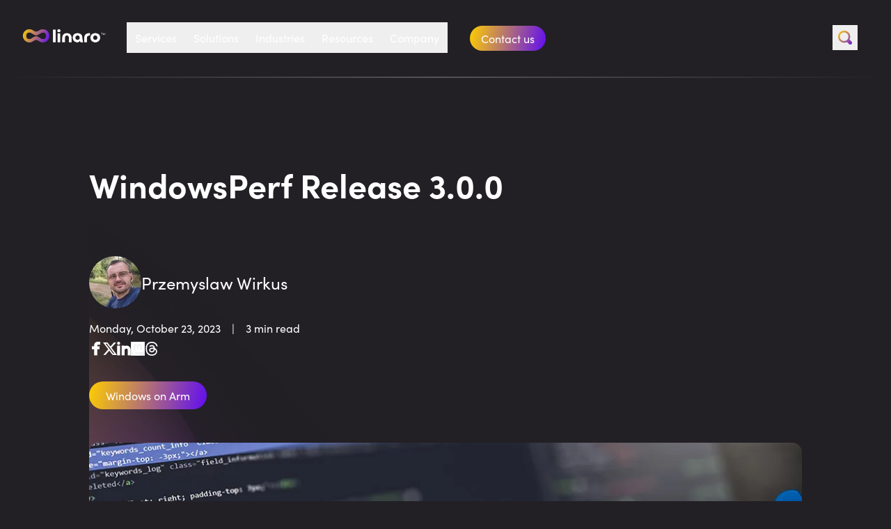

--- FILE ---
content_type: text/html;charset=utf-8
request_url: https://www.linaro.org/blog/windowsperf-release-3-0-0/
body_size: 14311
content:
<!DOCTYPE html><html lang="en"> <head><title>WindowsPerf Release 3.0.0 | Blog | Linaro</title><meta property="description" content="We are happy to announce the latest WindowsPerf release version 3.0.0. This major release is a continuation of WindowsPerf development. It combines updates from release 2.5.1 and adds new features that were missed previously.
"><meta name="viewport" content="width=device-width, initial-scale=1"><meta charset="utf-8"><script type="text/javascript">
    (function (w, d, s, l, i) {
      w[l] = w[l] || [];
      w[l].push({ "gtm.start": new Date().getTime(), event: "gtm.js" });
      var f = d.getElementsByTagName(s)[0],
        j = d.createElement(s),
        dl = l != "dataLayer" ? "&l=" + l : "";
      j.async = true;
      j.src = "https://www.googletagmanager.com/gtm.js?id=" + i + dl;
      f.parentNode.insertBefore(j, f);
    })(window, document, "script", "dataLayer", "GTM-5DLPJQ");
  </script><link rel="apple-touch-icon" sizes="180x180" href="/apple-touch-icon.png"><link rel="icon" type="image/png" sizes="32x32" href="/favicon-32x32.png"><link rel="icon" type="image/png" sizes="16x16" href="/favicon-16x16.png"><link rel="manifest" href="/site.webmanifest"><link rel="mask-icon" href="/safari-pinned-tab.svg" color="#000000"><link rel="alternate" type="application/rss+xml" title="Linaro.org" href="https://www.linaro.org/rss/news.xml"><link rel="alternate" type="application/rss+xml" title="Linaro.org" href="https://www.linaro.org/rss/blog.xml"><link rel="alternate" type="application/rss+xml" title="Linaro.org" href="https://www.linaro.org/feed.xml"><meta name="msapplication-TileColor" content="#da532c"><meta name="theme-color" content="#ffffff"><title>WindowsPerf Release 3.0.0 | Blog | Linaro</title><link rel="canonical" href="https://www.linaro.org/blog/windowsperf-release-3-0-0/"><meta name="description" content="We are happy to announce the latest WindowsPerf release version 3.0.0. This major release is a continuation of WindowsPerf development. It combines updates from release 2.5.1 and adds new features that were missed previously.
"><meta name="robots" content="index, follow"><meta property="og:title" content="WindowsPerf Release 3.0.0 | Blog | Linaro"><meta property="og:type" content="website"><meta property="og:image" content="https://res.cloudinary.com/dl7c2wmhi/image/upload/c_fill,w_1200,h_630,g_center/b_rgb:010A44/co_rgb:6715E8,e_colorize:100/e_gradient_fade:symmetric/l_https:::res.cloudinary.com:dl7c2wmhi:image:upload:v1758792170:linaro-website:images:blog:istock-1220974008_sm,w_1200,h_630,c_fill,o_20/fl_layer_apply,fl_no_overflow/l_text:Lato_36_normal_line_spacing_10:WindowsPerf%20Release%203%252E0.0%20%7C%20Blog%20%7C%20Linaro,w_1000,c_fit,co_white/fl_layer_apply,fl_no_overflow,x_100,y_100,g_north_west/l_https:::res.cloudinary.com:dl7c2wmhi:image:upload:v1758792170:linaro-website:images:blog:istock-1220974008_sm,w_1000,h_2,e_colorize:100,co_white,o_70/fl_layer_apply,fl_no_overflow,x_100,y_175,g_south_west/l_linaro-website:graphics:infinito-cropped.svg,w_60,c_fit/fl_layer_apply,fl_no_overflow,x_100,y_102,g_south_west/l_text:Lato_37_bold:Linaro%252Eorg,co_white/fl_layer_apply,fl_no_overflow,x_180,y_100,g_south_west/c_limit,w_1200/f_jpg/q_auto/v1758792170/linaro-website/images/blog/istock-1220974008_sm?_a=BBGMR9Jc0"><meta property="og:url" content="https://www.linaro.org/blog/windowsperf-release-3-0-0/"><meta name="twitter:card" content="summary_large_image"><meta name="twitter:title" content="WindowsPerf Release 3.0.0 | Blog | Linaro"><meta name="twitter:image" content="https://res.cloudinary.com/dl7c2wmhi/image/upload/c_fill,w_1200,h_630,g_center/b_rgb:010A44/co_rgb:6715E8,e_colorize:100/e_gradient_fade:symmetric/l_https:::res.cloudinary.com:dl7c2wmhi:image:upload:v1758792170:linaro-website:images:blog:istock-1220974008_sm,w_1200,h_630,c_fill,o_20/fl_layer_apply,fl_no_overflow/l_text:Lato_36_normal_line_spacing_10:WindowsPerf%20Release%203%252E0.0%20%7C%20Blog%20%7C%20Linaro,w_1000,c_fit,co_white/fl_layer_apply,fl_no_overflow,x_100,y_100,g_north_west/l_https:::res.cloudinary.com:dl7c2wmhi:image:upload:v1758792170:linaro-website:images:blog:istock-1220974008_sm,w_1000,h_2,e_colorize:100,co_white,o_70/fl_layer_apply,fl_no_overflow,x_100,y_175,g_south_west/l_linaro-website:graphics:infinito-cropped.svg,w_60,c_fit/fl_layer_apply,fl_no_overflow,x_100,y_102,g_south_west/l_text:Lato_37_bold:Linaro%252Eorg,co_white/fl_layer_apply,fl_no_overflow,x_180,y_100,g_south_west/c_limit,w_1200/f_jpg/q_auto/v1758792170/linaro-website/images/blog/istock-1220974008_sm?_a=BBGMR9Jc0"><meta name="twitter:description" content="We are happy to announce the latest WindowsPerf release version 3.0.0. This major release is a continuation of WindowsPerf development. It combines updates from release 2.5.1 and adds new features..."><meta name="twitter:creator" content="@LinaroOrg"><link rel="me" href="https://mastodon.org.uk/@LinaroLtd@mastodon.social"><meta name="twitter:image" content="https://res.cloudinary.com/dl7c2wmhi/image/upload/c_fill,w_1200,h_630,g_center/b_rgb:010A44/co_rgb:6715E8,e_colorize:100/e_gradient_fade:symmetric/l_https:::res.cloudinary.com:dl7c2wmhi:image:upload:v1758792170:linaro-website:images:blog:istock-1220974008_sm,w_1200,h_630,c_fill,o_20/fl_layer_apply,fl_no_overflow/l_text:Lato_36_normal_line_spacing_10:WindowsPerf%20Release%203%252E0.0%20%7C%20Blog%20%7C%20Linaro,w_1000,c_fit,co_white/fl_layer_apply,fl_no_overflow,x_100,y_100,g_north_west/l_https:::res.cloudinary.com:dl7c2wmhi:image:upload:v1758792170:linaro-website:images:blog:istock-1220974008_sm,w_1000,h_2,e_colorize:100,co_white,o_70/fl_layer_apply,fl_no_overflow,x_100,y_175,g_south_west/l_linaro-website:graphics:infinito-cropped.svg,w_60,c_fit/fl_layer_apply,fl_no_overflow,x_100,y_102,g_south_west/l_text:Lato_37_bold:Linaro%252Eorg,co_white/fl_layer_apply,fl_no_overflow,x_180,y_100,g_south_west/c_limit,w_1200/f_jpg/q_auto/v1758792170/linaro-website/images/blog/istock-1220974008_sm?_a=BBGMR9Jc0"><meta property="og:image" content="https://res.cloudinary.com/dl7c2wmhi/image/upload/c_fill,w_1200,h_630,g_center/b_rgb:010A44/co_rgb:6715E8,e_colorize:100/e_gradient_fade:symmetric/l_https:::res.cloudinary.com:dl7c2wmhi:image:upload:v1758792170:linaro-website:images:blog:istock-1220974008_sm,w_1200,h_630,c_fill,o_20/fl_layer_apply,fl_no_overflow/l_text:Lato_36_normal_line_spacing_10:WindowsPerf%20Release%203%252E0.0%20%7C%20Blog%20%7C%20Linaro,w_1000,c_fit,co_white/fl_layer_apply,fl_no_overflow,x_100,y_100,g_north_west/l_https:::res.cloudinary.com:dl7c2wmhi:image:upload:v1758792170:linaro-website:images:blog:istock-1220974008_sm,w_1000,h_2,e_colorize:100,co_white,o_70/fl_layer_apply,fl_no_overflow,x_100,y_175,g_south_west/l_linaro-website:graphics:infinito-cropped.svg,w_60,c_fit/fl_layer_apply,fl_no_overflow,x_100,y_102,g_south_west/l_text:Lato_37_bold:Linaro%252Eorg,co_white/fl_layer_apply,fl_no_overflow,x_180,y_100,g_south_west/c_limit,w_1200/f_jpg/q_auto/v1758792170/linaro-website/images/blog/istock-1220974008_sm?_a=BBGMR9Jc0"><meta property="og:description" content="We are happy to announce the latest WindowsPerf release version 3.0.0. This major release is a continuation of WindowsPerf development. It combines updates from release 2.5.1 and adds new features that were missed previously.
"><link rel="stylesheet" href="https://use.typekit.net/job6bfm.css"><link rel="stylesheet" href="/_astro/cookies.CGBTE-pX.css">
<style>.open[data-astro-cid-e7c5y66u] button[data-astro-cid-e7c5y66u]{background-image:linear-gradient(102deg,#ffce00 -.43%,#6715e8 95.75%);-webkit-background-clip:text;background-clip:text;color:transparent}
</style>
<link rel="stylesheet" href="/_astro/index.4b7At5yk.css">
<link rel="stylesheet" href="/_astro/global.dHaD1ygo.css">
<style>.hero-background-image[data-astro-cid-4dqtj3le]{background-image:var(--backgroundUrl);background-repeat:no-repeat;margin-bottom:-36rem;background-position:top left;padding-bottom:36rem}@media (min-width: 1024px){.hero-background-image[data-astro-cid-4dqtj3le]{background-position:top right -50%}}
dialog[data-astro-cid-vaub4oed]{position:fixed;top:10%;right:0;left:0;margin:0 auto}dialog[data-astro-cid-vaub4oed]::backdrop{position:fixed;inset:0;background:#0006}
</style><script type="module" src="/_astro/hoisted.DVPvkiVh.js"></script></head><body class="min-h-screen flex flex-col text-white"> <header class="w-full relative fade-border-bottom bg-background z-50" id="top-nav"> <div class="flex flex-col lg:flex-row justify-start items-center lg:items-start text-white max-w-7xl xl:container mx-auto px-8 my-3 lg:mt-4 lg:mb-5 lg:text-sm xl:text-[1rem] w-full py-4"> <div class="flex w-full lg:w-auto items-start justify-between pt-1 min-w-[125px] xl:min-w-[150px]"> <a href="/" class="text-lg"><img src="/_astro/logo_1EtA1I.webp" loading="lazy" alt="Linaro Logo" class="h-auto w-[125px] xl:w-[150px] mt-[-2px] ml-[-10px]" width="500" height="500" decoding="async"></a> <div class="block lg:hidden pr-8"> <button id="astronav-menu" aria-label="Toggle Menu">  <svg fill="currentColor" class="w-6 h-6 text-white" width="24" height="24" viewBox="0 0 24 24" xmlns="http://www.w3.org/2000/svg"> <title>Toggle Menu</title> <path class="astronav-close-icon astronav-toggle hidden" fill-rule="evenodd" clip-rule="evenodd" d="M18.278 16.864a1 1 0 01-1.414 1.414l-4.829-4.828-4.828 4.828a1 1 0 01-1.414-1.414l4.828-4.829-4.828-4.828a1 1 0 011.414-1.414l4.829 4.828 4.828-4.828a1 1 0 111.414 1.414l-4.828 4.829 4.828 4.828z"></path> <path class="astronav-open-icon astronav-toggle" fill-rule="evenodd" d="M4 5h16a1 1 0 010 2H4a1 1 0 110-2zm0 6h16a1 1 0 010 2H4a1 1 0 010-2zm0 6h16a1 1 0 010 2H4a1 1 0 010-2z"></path> </svg>  </button> </div> </div> <div class="w-full basis-full"> <nav class="astronav-items astronav-toggle hidden w-full lg:w-auto mt-2 lg:flex lg:mt-0 font-medium lg:justify-start "> <ul class="flex flex-col lg:flex-row items-start lg:items-center lg:mx-auto max-w-2xl lg:mx-0 w-full lg:max-w-full relative gap-4 lg:gap-0 my-8 lg:my-0 has-[.open]:mb-4"> <menu class="astronav-dropdown group " aria-expanded="false" data-nav-group="Services" data-astro-cid-e7c5y66u> <div class="duration-300" data-astro-cid-e7c5y66u> <button class="flex items-center gap-1 w-full lg:w-auto lg:px-3 py-2 xl:py-3 hover:linaro-gradient-text nav-inactive" data-astro-cid-e7c5y66u> <span data-astro-cid-e7c5y66u>Services</span> </button> </div> <div class=" astronav-dropdown dropdown-toggle hidden" aria-expanded="false" data-astro-cid-e7c5y66u> <div class=" lg:absolute w-full z-10 mt-1 lg:left-0" data-astro-cid-e7c5y66u> <div class="flex flex-col lg:flex-row w-full" data-astro-cid-e7c5y66u> <a href="/services/consulting" class=" lg:px-3 py-2 text-grey  hover:text-linaro-yellow cursor-pointer whitespace-nowrap text-sm" target="_self" data-astro-cid-e7c5y66u> Consulting </a><a href="/services/bsp-development" class=" lg:px-3 py-2 text-grey  hover:text-linaro-yellow cursor-pointer whitespace-nowrap text-sm" target="_self" data-astro-cid-e7c5y66u> BSP Development </a><a href="/services/lts" class=" lg:px-3 py-2 text-grey  hover:text-linaro-yellow cursor-pointer whitespace-nowrap text-sm" target="_self" data-astro-cid-e7c5y66u> Long Term Support </a><a href="/services/training" class=" lg:px-3 py-2 text-grey  hover:text-linaro-yellow cursor-pointer whitespace-nowrap text-sm" target="_self" data-astro-cid-e7c5y66u> Training </a><a href="/services/qualcomm-platform" class=" lg:px-3 py-2 text-grey  hover:text-linaro-yellow cursor-pointer whitespace-nowrap text-sm" target="_self" data-astro-cid-e7c5y66u> Qualcomm Centre of Excellence </a><a href="/services/nxp-platform-services" class=" lg:px-3 py-2 text-grey  hover:text-linaro-yellow cursor-pointer whitespace-nowrap text-sm" target="_self" data-astro-cid-e7c5y66u> NXP Platform Services </a> </div> </div> </div> </menu> <menu class="astronav-dropdown group " aria-expanded="false" data-nav-group="Solutions" data-astro-cid-e7c5y66u> <div class="duration-300" data-astro-cid-e7c5y66u> <button class="flex items-center gap-1 w-full lg:w-auto lg:px-3 py-2 xl:py-3 hover:linaro-gradient-text nav-inactive" data-astro-cid-e7c5y66u> <span data-astro-cid-e7c5y66u>Solutions</span> </button> </div> <div class=" astronav-dropdown dropdown-toggle hidden" aria-expanded="false" data-astro-cid-e7c5y66u> <div class=" lg:absolute w-full z-10 mt-1 lg:left-0" data-astro-cid-e7c5y66u> <div class="flex flex-col lg:flex-row w-full" data-astro-cid-e7c5y66u> <a href="https://www.linaroforge.com" class=" lg:px-3 py-2 text-grey  hover:text-linaro-yellow cursor-pointer whitespace-nowrap text-sm" target="_blank" data-astro-cid-e7c5y66u> Linaro Forge </a><a href="/solutions/onelab" class=" lg:px-3 py-2 text-grey  hover:text-linaro-yellow cursor-pointer whitespace-nowrap text-sm" target="_self" data-astro-cid-e7c5y66u> ONELab </a> </div> </div> </div> </menu> <menu class="astronav-dropdown group " aria-expanded="false" data-nav-group="Industries" data-astro-cid-e7c5y66u> <div class="duration-300" data-astro-cid-e7c5y66u> <button class="flex items-center gap-1 w-full lg:w-auto lg:px-3 py-2 xl:py-3 hover:linaro-gradient-text nav-inactive" data-astro-cid-e7c5y66u> <span data-astro-cid-e7c5y66u>Industries</span> </button> </div> <div class=" astronav-dropdown dropdown-toggle hidden" aria-expanded="false" data-astro-cid-e7c5y66u> <div class=" lg:absolute w-full z-10 mt-1 lg:left-0" data-astro-cid-e7c5y66u> <div class="flex flex-col lg:flex-row w-full" data-astro-cid-e7c5y66u> <a href="/industries/industrial" class=" lg:px-3 py-2 text-grey  hover:text-linaro-yellow cursor-pointer whitespace-nowrap text-sm" target="_self" data-astro-cid-e7c5y66u> Industrial </a><a href="/industries/automotive" class=" lg:px-3 py-2 text-grey  hover:text-linaro-yellow cursor-pointer whitespace-nowrap text-sm" target="_self" data-astro-cid-e7c5y66u> Automotive </a><a href="/industries/client-devices" class=" lg:px-3 py-2 text-grey  hover:text-linaro-yellow cursor-pointer whitespace-nowrap text-sm" target="_self" data-astro-cid-e7c5y66u> Client Devices </a><a href="/industries/enterprise" class=" lg:px-3 py-2 text-grey  hover:text-linaro-yellow cursor-pointer whitespace-nowrap text-sm" target="_self" data-astro-cid-e7c5y66u> Enterprise </a> </div> </div> </div> </menu> <menu class="astronav-dropdown group " aria-expanded="false" data-nav-group="Resources" data-astro-cid-e7c5y66u> <div class="duration-300" data-astro-cid-e7c5y66u> <button class="flex items-center gap-1 w-full lg:w-auto lg:px-3 py-2 xl:py-3 hover:linaro-gradient-text nav-inactive" data-astro-cid-e7c5y66u> <span data-astro-cid-e7c5y66u>Resources</span> </button> </div> <div class=" astronav-dropdown dropdown-toggle hidden" aria-expanded="false" data-astro-cid-e7c5y66u> <div class=" lg:absolute w-full z-10 mt-1 lg:left-0" data-astro-cid-e7c5y66u> <div class="flex flex-col lg:flex-row w-full" data-astro-cid-e7c5y66u> <a href="/downloads" class=" lg:px-3 py-2 text-grey  hover:text-linaro-yellow cursor-pointer whitespace-nowrap text-sm" target="_self" data-astro-cid-e7c5y66u> Downloads </a><a href="/blog" class=" lg:px-3 py-2 text-grey  hover:text-linaro-yellow cursor-pointer whitespace-nowrap text-sm" target="_self" data-astro-cid-e7c5y66u> Blog </a><a href="/whitepapers" class=" lg:px-3 py-2 text-grey  hover:text-linaro-yellow cursor-pointer whitespace-nowrap text-sm" target="_self" data-astro-cid-e7c5y66u> White Papers </a><a href="/news" class=" lg:px-3 py-2 text-grey  hover:text-linaro-yellow cursor-pointer whitespace-nowrap text-sm" target="_self" data-astro-cid-e7c5y66u> Newsroom </a><a href="/events" class=" lg:px-3 py-2 text-grey  hover:text-linaro-yellow cursor-pointer whitespace-nowrap text-sm" target="_self" data-astro-cid-e7c5y66u> Events </a> </div> </div> </div> </menu> <menu class="astronav-dropdown group " aria-expanded="false" data-nav-group="Company" data-astro-cid-e7c5y66u> <div class="duration-300" data-astro-cid-e7c5y66u> <button class="flex items-center gap-1 w-full lg:w-auto lg:px-3 py-2 xl:py-3 hover:linaro-gradient-text nav-inactive" data-astro-cid-e7c5y66u> <span data-astro-cid-e7c5y66u>Company</span> </button> </div> <div class=" astronav-dropdown dropdown-toggle hidden" aria-expanded="false" data-astro-cid-e7c5y66u> <div class=" lg:absolute w-full z-10 mt-1 lg:left-0" data-astro-cid-e7c5y66u> <div class="flex flex-col lg:flex-row w-full" data-astro-cid-e7c5y66u> <a href="/about" class=" lg:px-3 py-2 text-grey  hover:text-linaro-yellow cursor-pointer whitespace-nowrap text-sm" target="_self" data-astro-cid-e7c5y66u> About </a><a href="/careers" class=" lg:px-3 py-2 text-grey  hover:text-linaro-yellow cursor-pointer whitespace-nowrap text-sm" target="_self" data-astro-cid-e7c5y66u> Careers </a><a href="/contact" class=" lg:px-3 py-2 text-grey  hover:text-linaro-yellow cursor-pointer whitespace-nowrap text-sm" target="_self" data-astro-cid-e7c5y66u> Contact Us </a> </div> </div> </div> </menu>  <li class="ml-0 lg:ml-2 xl:ml-8 mt-[2px]"> <a href="/contact"> <div class="linaro-gradient-button-small ">
Contact us
</div> </a> </li> <li class="grow mt-4 lg:mt-0"> <button id="search-modal-open-button" class="ml-auto mr-4 float-right p-2" data-astro-cid-vaub4oed><svg width="20" height="20" data-astro-cid-vaub4oed data-icon="search">   <symbol id="ai:local:search" viewBox="0 0 27 27"><g fill="none"><path fill="url(#a)" d="M11.707.033C5.25.033 0 5.285 0 11.74s5.251 11.707 11.707 11.707c1.973 0 3.913-.469 5.552-1.372q.197.238.435.435l3.344 3.345a3.41 3.41 0 1 0 4.817-4.817l-3.345-3.344a3.4 3.4 0 0 0-.535-.435c.903-1.64 1.471-3.546 1.471-5.552C23.447 5.25 18.197 0 11.74 0zm0 3.345a8.32 8.32 0 0 1 8.361 8.362c0 2.207-.802 4.248-2.207 5.753l-.1.1a3.4 3.4 0 0 0-.435.435c-1.472 1.338-3.479 2.107-5.653 2.107a8.32 8.32 0 0 1-8.362-8.362 8.32 8.32 0 0 1 8.362-8.361z"/><defs><linearGradient id="a" x1="0" x2="27.9" y1=".9" y2="28.8" gradientUnits="userSpaceOnUse"><stop stop-color="#FFCE00"/><stop offset="1" stop-color="#6715E8"/></linearGradient></defs></g></symbol><use href="#ai:local:search"></use>  </svg></button> <div class="relative w-full" data-astro-cid-vaub4oed> <dialog id="search-modal-dialog" class="bg-transparent rounded-xl mx-auto w-full max-w-6xl" data-astro-cid-vaub4oed> <div class="relative bg-background text-white p-4 rounded-xl" data-astro-cid-vaub4oed> <style>astro-island,astro-slot,astro-static-slot{display:contents}</style><script>(()=>{var e=async t=>{await(await t())()};(self.Astro||(self.Astro={})).only=e;window.dispatchEvent(new Event("astro:only"));})();;(()=>{var v=Object.defineProperty;var A=(c,s,a)=>s in c?v(c,s,{enumerable:!0,configurable:!0,writable:!0,value:a}):c[s]=a;var d=(c,s,a)=>(A(c,typeof s!="symbol"?s+"":s,a),a);var u;{let c={0:t=>m(t),1:t=>a(t),2:t=>new RegExp(t),3:t=>new Date(t),4:t=>new Map(a(t)),5:t=>new Set(a(t)),6:t=>BigInt(t),7:t=>new URL(t),8:t=>new Uint8Array(t),9:t=>new Uint16Array(t),10:t=>new Uint32Array(t)},s=t=>{let[e,n]=t;return e in c?c[e](n):void 0},a=t=>t.map(s),m=t=>typeof t!="object"||t===null?t:Object.fromEntries(Object.entries(t).map(([e,n])=>[e,s(n)]));customElements.get("astro-island")||customElements.define("astro-island",(u=class extends HTMLElement{constructor(){super(...arguments);d(this,"Component");d(this,"hydrator");d(this,"hydrate",async()=>{var f;if(!this.hydrator||!this.isConnected)return;let e=(f=this.parentElement)==null?void 0:f.closest("astro-island[ssr]");if(e){e.addEventListener("astro:hydrate",this.hydrate,{once:!0});return}let n=this.querySelectorAll("astro-slot"),r={},l=this.querySelectorAll("template[data-astro-template]");for(let o of l){let i=o.closest(this.tagName);i!=null&&i.isSameNode(this)&&(r[o.getAttribute("data-astro-template")||"default"]=o.innerHTML,o.remove())}for(let o of n){let i=o.closest(this.tagName);i!=null&&i.isSameNode(this)&&(r[o.getAttribute("name")||"default"]=o.innerHTML)}let h;try{h=this.hasAttribute("props")?m(JSON.parse(this.getAttribute("props"))):{}}catch(o){let i=this.getAttribute("component-url")||"<unknown>",b=this.getAttribute("component-export");throw b&&(i+=` (export ${b})`),console.error(`[hydrate] Error parsing props for component ${i}`,this.getAttribute("props"),o),o}let p;await this.hydrator(this)(this.Component,h,r,{client:this.getAttribute("client")}),this.removeAttribute("ssr"),this.dispatchEvent(new CustomEvent("astro:hydrate"))});d(this,"unmount",()=>{this.isConnected||this.dispatchEvent(new CustomEvent("astro:unmount"))})}disconnectedCallback(){document.removeEventListener("astro:after-swap",this.unmount),document.addEventListener("astro:after-swap",this.unmount,{once:!0})}connectedCallback(){if(!this.hasAttribute("await-children")||document.readyState==="interactive"||document.readyState==="complete")this.childrenConnectedCallback();else{let e=()=>{document.removeEventListener("DOMContentLoaded",e),n.disconnect(),this.childrenConnectedCallback()},n=new MutationObserver(()=>{var r;((r=this.lastChild)==null?void 0:r.nodeType)===Node.COMMENT_NODE&&this.lastChild.nodeValue==="astro:end"&&(this.lastChild.remove(),e())});n.observe(this,{childList:!0}),document.addEventListener("DOMContentLoaded",e)}}async childrenConnectedCallback(){let e=this.getAttribute("before-hydration-url");e&&await import(e),this.start()}async start(){let e=JSON.parse(this.getAttribute("opts")),n=this.getAttribute("client");if(Astro[n]===void 0){window.addEventListener(`astro:${n}`,()=>this.start(),{once:!0});return}try{await Astro[n](async()=>{let r=this.getAttribute("renderer-url"),[l,{default:h}]=await Promise.all([import(this.getAttribute("component-url")),r?import(r):()=>()=>{}]),p=this.getAttribute("component-export")||"default";if(!p.includes("."))this.Component=l[p];else{this.Component=l;for(let y of p.split("."))this.Component=this.Component[y]}return this.hydrator=h,this.hydrate},e,this)}catch(r){console.error(`[astro-island] Error hydrating ${this.getAttribute("component-url")}`,r)}}attributeChangedCallback(){this.hydrate()}},d(u,"observedAttributes",["props"]),u))}})();</script><astro-island uid="Z1AxAzA" component-url="/_astro/NavSearch.CmnJLapM.js" component-export="default" renderer-url="/_astro/client.BeM1PQfZ.js" props="{&quot;data-astro-cid-vaub4oed&quot;:[0,true]}" ssr="" client="only" opts="{&quot;name&quot;:&quot;NavSearch&quot;,&quot;value&quot;:&quot;solid-js&quot;}"></astro-island> </div> </dialog> </div>  </li> </ul> </nav> </div> </div> <script>(function(){const closeOnClick = false;

    ["DOMContentLoaded", "astro:after-swap"].forEach((event) => {
      document.addEventListener(event, addListeners);
    });

    // Function to clone and replace elements
    function cloneAndReplace(element) {
      const clone = element.cloneNode(true);
      element.parentNode.replaceChild(clone, element);
    }

    function addListeners() {
      // Clean up existing listeners
      const oldMenuButton = document.getElementById("astronav-menu");
      if (oldMenuButton) {
        cloneAndReplace(oldMenuButton);
      }

      const oldDropdownMenus = document.querySelectorAll(".astronav-dropdown");
      oldDropdownMenus.forEach((menu) => {
        cloneAndReplace(menu);
      });

      // Mobile nav toggle
      const menuButton = document.getElementById("astronav-menu");
      menuButton && menuButton.addEventListener("click", toggleMobileNav);

      // Dropdown menus
      const dropdownMenus = document.querySelectorAll(".astronav-dropdown");
      dropdownMenus.forEach((menu) => {
        const button = menu.querySelector("button");
        button &&
          button.addEventListener("click", (event) =>
            toggleDropdownMenu(event, menu, dropdownMenus)
          );

        // Handle Submenu Dropdowns
        const dropDownSubmenus = menu.querySelectorAll(
          ".astronav-dropdown-submenu"
        );

        dropDownSubmenus.forEach((submenu) => {
          const submenuButton = submenu.querySelector("button");
          submenuButton &&
            submenuButton.addEventListener("click", (event) => {
              event.stopImmediatePropagation();
              toggleSubmenuDropdown(event, submenu);
            });
        });
      });

      // Clicking away from dropdown will remove the dropdown class
      document.addEventListener("click", closeAllDropdowns);

      if (closeOnClick) {
        handleCloseOnClick();
      }
    }

    function toggleMobileNav() {
      [...document.querySelectorAll(".astronav-toggle")].forEach((el) => {
        el.classList.toggle("hidden");
      });
    }

    function toggleDropdownMenu(event, menu, dropdownMenus) {
      toggleMenu(menu);

      // Close one dropdown when selecting another
      Array.from(dropdownMenus)
        .filter((el) => el !== menu && !menu.contains(el))
        .forEach(closeMenu);

      event.stopPropagation();
    }

    function toggleSubmenuDropdown(event, submenu) {
      event.stopPropagation();
      toggleMenu(submenu);

      // Close sibling submenus at the same nesting level
      const siblingSubmenus = submenu
        .closest(".astronav-dropdown")
        .querySelectorAll(".astronav-dropdown-submenu");
      Array.from(siblingSubmenus)
        .filter((el) => el !== submenu && !submenu.contains(el))
        .forEach(closeMenu);
    }

    function closeAllDropdowns(event) {
      const dropdownMenus = document.querySelectorAll(".dropdown-toggle");
      const dropdownParent = document.querySelectorAll(
        ".astronav-dropdown, .astronav-dropdown-submenu"
      );
      const isButtonInsideDropdown = [
        ...document.querySelectorAll(
          ".astronav-dropdown button, .astronav-dropdown-submenu button, #astronav-menu"
        ),
      ].some((button) => button.contains(event.target));
      if (!isButtonInsideDropdown) {
        dropdownMenus.forEach((d) => {
          d.classList.remove("open");
          d.removeAttribute("open");
          d.classList.add("hidden");
        });
        dropdownParent.forEach((d) => {
          d.classList.remove("open");
          d.removeAttribute("open");
          d.setAttribute("aria-expanded", "false");
        });
      }
    }

    function toggleMenu(menu) {
      menu.classList.toggle("open");
      const expanded = menu.getAttribute("aria-expanded") === "true";
      menu.setAttribute("aria-expanded", expanded ? "false" : "true");
      menu.hasAttribute("open")
        ? menu.removeAttribute("open")
        : menu.setAttribute("open", "");

      const dropdownToggle = menu.querySelector(".dropdown-toggle");
      const dropdownExpanded = dropdownToggle.getAttribute("aria-expanded");
      dropdownToggle.classList.toggle("hidden");
      dropdownToggle.setAttribute(
        "aria-expanded",
        dropdownExpanded === "true" ? "false" : "true"
      );
    }

    function closeMenu(menu) {
      menu.classList.remove("open");
      menu.removeAttribute("open");
      menu.setAttribute("aria-expanded", "false");
      const dropdownToggles = menu.querySelectorAll(".dropdown-toggle");
      dropdownToggles.forEach((toggle) => {
        toggle.classList.add("hidden");
        toggle.setAttribute("aria-expanded", "false");
      });
    }

    function handleCloseOnClick() {
      const navMenuItems = document.querySelector(".astronav-items");
      const navToggle = document.getElementById("astronav-menu");
      const navLink = navMenuItems && navMenuItems.querySelectorAll("a");

      const MenuIcons = navToggle.querySelectorAll(".astronav-toggle");

      navLink &&
        navLink.forEach((item) => {
          item.addEventListener("click", () => {
            navMenuItems?.classList.add("hidden");
            MenuIcons.forEach((el) => {
              el.classList.toggle("hidden");
            });
          });
        });
    }
  })();</script> </header>  <main data-pagefind-filter="type:blogs" class="z-0" data-astro-cid-4dqtj3le style="--backgroundUrl: url(/_astro/bg-logo-3_Z2qcMmP.webp);"> <section class="relative hero-background-image pt-32 pb-16  container mx-auto max-w-5xl px-8 xl:px-0 z-[-1]" data-astro-cid-4dqtj3le style="--backgroundUrl: url(/_astro/bg-logo-3_Z2qcMmP.webp);"> <h1 data-pagefind-meta="title" class="text-5xl font-bold mb-16 max-w-4xl" data-astro-cid-4dqtj3le style="--backgroundUrl: url(/_astro/bg-logo-3_Z2qcMmP.webp);"> WindowsPerf Release 3.0.0 </h1> <div class="flex items-center gap-6" data-astro-cid-4dqtj3le style="--backgroundUrl: url(/_astro/bg-logo-3_Z2qcMmP.webp);"> <img src="/_astro/img_20220722_152207_2rsofD.webp" loading="lazy" alt=" Przemyslaw Wirkus" class="aspect-square object-cover rounded-full my-4" data-pagefind-meta="author_image[src]" data-astro-cid-4dqtj3le width="75" height="75" decoding="async"> <p class="text-2xl" data-pagefind-meta="author" data-astro-cid-4dqtj3le style="--backgroundUrl: url(/_astro/bg-logo-3_Z2qcMmP.webp);">  Przemyslaw Wirkus </p> </div> <p class="" data-pagefind-ignore data-astro-cid-4dqtj3le style="--backgroundUrl: url(/_astro/bg-logo-3_Z2qcMmP.webp);"> <span data-pagefind-meta="date:Mon Oct 23 2023 09:43:39 GMT+0000 (Coordinated Universal Time)" data-pagefind-sort="date:1698054219000" data-astro-cid-4dqtj3le style="--backgroundUrl: url(/_astro/bg-logo-3_Z2qcMmP.webp);">Monday, October 23, 2023</span><span class="block sm:inline-block sm:before:content-['|'] sm:before:mx-4" data-astro-cid-4dqtj3le style="--backgroundUrl: url(/_astro/bg-logo-3_Z2qcMmP.webp);">3 min read</span> <div class="mt-2"> <dialog id="mastodon-modal" class="bg-transparent rounded-xl mx-auto fixed top-0 md:top-[10%] right-0 left-0"> <div class="bg-black lg:min-w-[40rem] max-w-xl rounded-3xl px-8 py-4 w-full"> <form method="dialog" class="flex flex-col items-start gap-8"> <label for="instance-input" class="text-3xl text-white my-2 font-bold">Please enter Mastodon Instance:</label> <input type="text" id="instance-input" name="instance-input" class="text-black pl-2 h-12 w-full" value="mastodon.social"> <div class="flex gap-8"> <a href="#" target="_blank" id="submit" class="linaro-gradient-button">Submit</a> <button type="button" id="cancelButton" class="text-white font-bold">Cancel</button> </div> </form> </div> </dialog> <ul class="not-prose flex flex-wrap gap-6 justify-left"> <li class="border-white border-none"> <a href="https://www.facebook.com/sharer/sharer.php?u=https%3A%2F%2Fwww.linaro.org%2Fblog%2Fwindowsperf-release-3-0-0%2F&amp;src=sdkpreparse" target="_blank" aria-label="Facebook"> <svg width="20" height="20" viewBox="0 0 17 26" class="text-white hover:text-linaro-yellow" data-icon="facebook">   <use href="#ai:local:facebook"></use>  </svg> </a> </li><li class="border-white border-none"> <a href="https://twitter.com/intent/tweet?url=https://www.linaro.org/blog/windowsperf-release-3-0-0/" target="_blank" aria-label="X"> <svg width="20" height="20" viewBox="0 0 110.38 99.79" class="text-white hover:text-linaro-yellow" data-icon="X">   <use href="#ai:local:X"></use>  </svg> </a> </li><li class="border-white border-none"> <a href="http://www.linkedin.com/shareArticle?mini=true&url=https://www.linaro.org/blog/windowsperf-release-3-0-0/" target="_blank" aria-label="LinkedIn"> <svg width="20" height="20" viewBox="0 0 26 26" class="text-white hover:text-linaro-yellow" data-icon="linkedin">   <use href="#ai:local:linkedin"></use>  </svg> </a> </li><li class="border-white border-none"> <button aria-label="Mastodon" class="mastodon-share" id="mastodon-share-button"> <svg width="20" height="20" viewBox="0 0 480 511.475" class="text-white hover:text-linaro-yellow" data-icon="mastodon">   <use href="#ai:local:mastodon"></use>  </svg> </button> </li>
            <script>(function(){const description = "We are happy to announce the latest WindowsPerf release version 3.0.0. This major release is a continuation of WindowsPerf development. It combines updates from release 2.5.1 and adds new features that were missed previously.\n";
const url = "https://www.linaro.org/blog/windowsperf-release-3-0-0/";

                const dialog = document.getElementById('mastodon-modal');
                const openDialogButton = document.getElementById('mastodon-share-button');
                const cancelButton = document.getElementById('cancelButton');
                const userInput = document.getElementById('instance-input');
                const submit = document.getElementById('submit');
                let input = '';

                openDialogButton.addEventListener('click', () => {
                    dialog.showModal();
                });
                cancelButton.addEventListener('click', () => {
                    dialog.close();
                });
                dialog.addEventListener('close', () => {
                    if (dialog.returnValue !== 'cancel') {
                        input = userInput.ariaValueMax;
                    }
                });
                submit.addEventListener('click', () => {
                    const instance = userInput.value;
                    if (instance) {
                        submit.setAttribute('href', `https://${instance}/share?text=${encodeURIComponent(description)}%20${encodeURIComponent(url)}`);
                    };
                });
            })();</script><li class="border-white border-none"> <a href="https://www.threads.net/intent/post?url=https%3A%2F%2Fwww.linaro.org%2Fblog%2Fwindowsperf-release-3-0-0%2F" target="_blank" aria-label="Threads"> <svg width="20" height="20" class="text-white hover:text-linaro-yellow" data-icon="threads">   <symbol id="ai:local:threads" viewBox="0 0 192 192"><path fill="currentColor" d="M141.537 88.988a67 67 0 0 0-2.518-1.143c-1.482-27.307-16.403-42.94-41.457-43.1h-.34c-14.986 0-27.449 6.396-35.12 18.036l13.779 9.452c5.73-8.695 14.724-10.548 21.348-10.548h.229c8.249.053 14.474 2.452 18.503 7.129 2.932 3.405 4.893 8.111 5.864 14.05-7.314-1.243-15.224-1.626-23.68-1.14-23.82 1.371-39.134 15.264-38.105 34.568.522 9.792 5.4 18.216 13.735 23.719 7.047 4.652 16.124 6.927 25.557 6.412 12.458-.683 22.231-5.436 29.049-14.127 5.178-6.6 8.453-15.153 9.899-25.93 5.937 3.583 10.337 8.298 12.767 13.966 4.132 9.635 4.373 25.468-8.546 38.376-11.319 11.308-24.925 16.2-45.488 16.351-22.809-.169-40.06-7.484-51.275-21.742C35.236 139.966 29.808 120.682 29.605 96c.203-24.682 5.63-43.966 16.133-57.317C56.954 24.425 74.204 17.11 97.013 16.94c22.975.17 40.526 7.52 52.171 21.847 5.71 7.026 10.015 15.86 12.853 26.162l16.147-4.308c-3.44-12.68-8.853-23.606-16.219-32.668C147.036 9.607 125.202.195 97.07 0h-.113C68.882.194 47.292 9.642 32.788 28.08 19.882 44.485 13.224 67.315 13.001 95.932L13 96v.067c.224 28.617 6.882 51.447 19.788 67.854C47.292 182.358 68.882 191.806 96.957 192h.113c24.96-.173 42.554-6.708 57.048-21.189 18.963-18.945 18.392-42.692 12.142-57.27-4.484-10.454-13.033-18.945-24.723-24.553M98.44 129.507c-10.44.588-21.286-4.098-21.82-14.135-.397-7.442 5.296-15.746 22.461-16.735q2.948-.17 5.79-.169c6.235 0 12.068.606 17.371 1.765-1.978 24.702-13.58 28.713-23.802 29.274" class="x19hqcy"/></symbol><use href="#ai:local:threads"></use>  </svg> </a> </li> </ul> </div> </p> <ul class="flex flex-wrap gap-4 my-8" data-astro-cid-4dqtj3le style="--backgroundUrl: url(/_astro/bg-logo-3_Z2qcMmP.webp);"> <li data-pagefind-filter="tags:windows-on-arm" data-pagefind-ignore data-astro-cid-4dqtj3le style="--backgroundUrl: url(/_astro/bg-logo-3_Z2qcMmP.webp);"> <a href="/blog?tags=windows-on-arm" data-astro-cid-4dqtj3le style="--backgroundUrl: url(/_astro/bg-logo-3_Z2qcMmP.webp);"> <div class="linaro-gradient-button" data-astro-cid-4dqtj3le style="--backgroundUrl: url(/_astro/bg-logo-3_Z2qcMmP.webp);">Windows on Arm</div> </a> </li> </ul> </section> <div style="visibility: hidden; position: absolute;; --backgroundUrl: url(/_astro/bg-logo-3_Z2qcMmP.webp);" data-astro-cid-4dqtj3le> <div data-pagefind-excerpt data-pagefind-meta="description" data-astro-cid-4dqtj3le style="--backgroundUrl: url(/_astro/bg-logo-3_Z2qcMmP.webp);">We are happy to announce the latest WindowsPerf release version 3.0.0. This major release is a continuation of WindowsPerf development. It combines updates from release 2.5.1 and adds new features that were missed previously.
</div> </div> <div data-pagefind-body data-astro-cid-4dqtj3le style="--backgroundUrl: url(/_astro/bg-logo-3_Z2qcMmP.webp);"> <section class="px-[10px] mt-4"> <div class="container rounded-[24px] linaro-gradient-border bg-dark mb-24 max-w-5xl mx-auto"> <img src="/_astro/istock-1220974008_sm_Z1GKCk8.webp" loading="lazy" alt="" class="w-full object-cover max-h-[30rem] rounded-t-[14px] p-0" data-pagefind-meta="image[src], image_alt[alt]" effects="grayscale" width="1000" height="1000" decoding="async"> <article class="prose prose-invert prose-xl mx-auto max-w-full px-8 prose-a:text-blue-200 py-24 marker:text-white prose-code:before:hidden prose-code:after:hidden prose-code:bg-[#24292e] prose-code:p-3 prose-code:text-base prose-code:font-normal prose-code:rounded-sm"> <h2 id="introduction">Introduction</h2>
<p>WindowsPerf is a (Linux perf inspired) lightweight Windows on Arm performance profiling tool. Profiling is based on ARM64 PMU (Performance Monitor Unit) and its hardware counters. Currently, WindowsPerf is in the early stages of development, but it already supports the counting model for obtaining aggregate counts of occurrences of special events, and sampling model for determining the frequencies of event occurrences produced by program locations at the function, basic block, and/or instruction levels.</p>
<h2 id="release-300">Release 3.0.0</h2>
<p>We are happy to announce the latest <a href="https://gitlab.com/Linaro/WindowsPerf/windowsperf">WindowsPerf</a> release version <a href="https://gitlab.com/Linaro/WindowsPerf/windowsperf/-/releases/3.0.0">3.0.0</a>. This major release is a continuation of WindowsPerf development. It combines updates from release <a href="https://gitlab.com/Linaro/WindowsPerf/windowsperf/-/releases/2.5.1">2.5.1</a> and adds new features that were missed previously.</p>
<h2 id="highlights-from-the-300-release">Highlights from the 3.0.0 Release</h2>
<p>We’ve focused our efforts and brought you <code>wperf record</code> command, stability improvements to <code>wperf-driver</code>, fixes and improvements for timeline feature, <a href="https://gitlab.arm.com/telemetry-solution/telemetry-solution/-/tree/main/tools/ustress">ustress</a> micro-benchmark test bench support, improved sampling JSON output format and more.</p>
<ul>
<li>We’ve introduced process spawn (for given core use <code>-c &lt;N&gt;</code> command line option) feature. Users can, when they count with <code>wperf stat</code>or sample with <code>wperf record</code>, spawn a process (and pass its command line parameters) on a given core.<br/>
Use <code>wperf [stat|record] [options] [PROCESS] [ARGS]</code> command line option syntax to spawn <code>PROCESS</code> with command line <code>ARGS</code>. Read <a href="https://gitlab.com/Linaro/WindowsPerf/windowsperf/-/blob/main/wperf/README.md?ref_type=heads#using-the-record-command">using the record command</a> article for more details.</li>
<li>We’ve finalised aligning command line options. From this release all command line options <code>-option</code> are replaced with <code>--option</code>. wperf will let you know you are missing one <code>-</code> when invoking command line options old style.</li>
<li>Basic export to <code>perf.data</code> will be extended in the future releases and will include support for counting, sampling, recording, annotation, reporting. And more! Note: this can be limited by what host OS can provide and support.</li>
</ul>
<h3 id="windowsperf-300-beta-release-package">WindowsPerf 3.0.0-beta release package</h3>
<p>You can find the beta <a href="https://gitlab.com/api/v4/projects/40381146/packages/generic/windowsperf/3.0.0/windowsperf-bin-3.0.0-beta.zip">wperf-driver</a> package based on version 3.0.0. Its driver mitigates pre-allocated GPCs (General Purpose Counters). <a href="https://gitlab.com/Linaro/WindowsPerf/windowsperf/-/tree/3.0.0-beta?ref_type=tags">Beta release sources</a> are available as an archive here: <a href="https://gitlab.com/api/v4/projects/40381146/packages/generic/windowsperf/3.0.0/windowsperf-src-3.0.0-beta.zip">windowsperf-src-3.0.0-beta.zip</a>.</p>
<h2 id="windowsperf-releases-update">WindowsPerf releases update</h2>
<p>We’re planning to have a major release every three months with the next release 4.0.0 coming in calendar Q1 2024. During the time between the releases, we will be able to implement 2-3 new major features (derived from our <a href="https://gitlab.com/Linaro/WindowsPerf/windowsperf/-/requirements_management/requirements">requirements</a>), improve documentation, regression testing and fix issues.</p>
<p>In order to further improve the Kernel driver dependability and reliability we will focus our efforts on the <code>wperf-driver</code> component.</p>
<p>You can read more about previous releases <a href="https://www.linaro.org/blog/windowsperf-release-2-4-0-introduces-the-first-stable-version-of-sampling-model-support/">here</a>.</p>
<h2 id="where-to-find-us">Where to find us?</h2>
<p>For source code and binary releases please visit our <a href="https://gitlab.com/Linaro/WindowsPerf/windowsperf">WindowsPerf webpage at GitLab</a>. Additional project resources include <a href="https://linaro.atlassian.net/wiki/spaces/WPERF/overview">WindowsPerf Wiki</a> and <a href="https://linaro.atlassian.net/jira/software/c/projects/WPERF/boards/169">WindowsPerf JIRA</a> project board.</p>
<p>If you have any questions, issues you would like to raise please visit our <a href="https://gitlab.com/Linaro/WindowsPerf/windowsperf/-/issues">WindowsPerf GitLab issue page</a> and create a new issue with a clear description of the problem you’re facing or issue you want help with.</p> </article> </div> </section> </div> </main> <aside class="container mx-auto max-w-5xl px-8 xl:px-0 mb-24" data-pagefind-ignore data-astro-cid-4dqtj3le style="--backgroundUrl: url(/_astro/bg-logo-3_Z2qcMmP.webp);"> <h2 class="text-5xl text-linaro-yellow font-bold mb-16" data-astro-cid-4dqtj3le style="--backgroundUrl: url(/_astro/bg-logo-3_Z2qcMmP.webp);">Related Posts</h2> <ul class="flex flex-wrap gap-8 justify-center" data-astro-cid-4dqtj3le style="--backgroundUrl: url(/_astro/bg-logo-3_Z2qcMmP.webp);"> <li class="w-80 border-[0.25px] border-grey rounded-3xl hover:border-transparent hover:linaro-gradient-border cursor-pointer bg-background f"> <a href="/blog/expanding-profiling-capabilities-with-windowsperf-372-release" class="w-full px-4 pt-8 pb-12 inline-block flex flex-col justify-between h-full"> <div class="basis-full"> <img src="/_astro/circuit_gyxicz_ZMmIKe.webp" loading="lazy" alt="" effects="grayscale" class="w-full h-36 object-cover rounded-lg" width="800" height="800" decoding="async"> <h2 class="text-2xl my-6">Expanding profiling capabilities with WindowsPerf 3.7.2 release</h2> <img src="/_astro/img_20220722_152207_2rsofD.webp" loading="lazy" alt=" Przemyslaw Wirkus" class="aspect-square object-cover rounded-full my-4" width="75" height="75" decoding="async"> <p class="text-linaro-yellow mt-2">  Przemyslaw Wirkus </p> <p class="text-neutral-400 mb-2"> Tuesday, September 10, 2024 </p> <p>We are happy to announce the latest WindowsPerf bug-fix release ver. 3.7.2. This release based on ver. 3.5.0-beta is a continuation of WindowsPerf development effort. Current release focuses on extending...</p> </div> <ul class="flex flex-wrap gap-x-4 gap-y-8 justify-self-end mt-8"> <li> <button class="linaro-gradient-button">Windows on Arm</button> </li> </ul> </a> </li><li class="w-80 border-[0.25px] border-grey rounded-3xl hover:border-transparent hover:linaro-gradient-border cursor-pointer bg-background f"> <a href="/blog/launching--windowsperf-visual-studio-extension-v210" class="w-full px-4 pt-8 pb-12 inline-block flex flex-col justify-between h-full"> <div class="basis-full"> <img src="/_astro/circuit_gyxicz_ZMmIKe.webp" loading="lazy" alt="" effects="grayscale" class="w-full h-36 object-cover rounded-lg" width="800" height="800" decoding="async"> <h2 class="text-2xl my-6">Launching WindowsPerf Visual Studio Extension v2.1.0</h2> <img src="/_astro/unnamed_Z2c7eqd.webp" loading="lazy" alt="Nader Zouaoui" class="aspect-square object-cover rounded-full my-4" width="75" height="75" decoding="async"> <p class="text-linaro-yellow mt-2"> Nader Zouaoui </p> <p class="text-neutral-400 mb-2"> Tuesday, August 6, 2024 </p> <p>We’re thrilled to announce the new release to the Visual Studio Marketplace of the WindowsPerf Visual Studio Extension, version 2.1.0. This major update introduces essential features designed to enhance performance...</p> </div> <ul class="flex flex-wrap gap-x-4 gap-y-8 justify-self-end mt-8"> <li> <button class="linaro-gradient-button">Windows on Arm</button> </li> </ul> </a> </li><li class="w-80 border-[0.25px] border-grey rounded-3xl hover:border-transparent hover:linaro-gradient-border cursor-pointer bg-background f"> <a href="/blog/new-release-windowsperf-visual-studio-extension-v1000" class="w-full px-4 pt-8 pb-12 inline-block flex flex-col justify-between h-full"> <div class="basis-full"> <img src="/_astro/3098222_jmti97_Uv6GU.webp" loading="lazy" alt="" effects="grayscale" class="w-full h-36 object-cover rounded-lg" width="800" height="800" decoding="async"> <h2 class="text-2xl my-6">New Release: WindowsPerf Visual Studio Extension v1.0.0</h2> <img src="/_astro/unnamed_Z2c7eqd.webp" loading="lazy" alt="Nader Zouaoui" class="aspect-square object-cover rounded-full my-4" width="75" height="75" decoding="async"> <p class="text-linaro-yellow mt-2"> Nader Zouaoui </p> <p class="text-neutral-400 mb-2"> Tuesday, July 23, 2024 </p> <p>We’re excited to announce the release of the WindowsPerf Visual Studio Extension v1.0.0, our first stable release after the beta. This version supports most of the available features related to...</p> </div> <ul class="flex flex-wrap gap-x-4 gap-y-8 justify-self-end mt-8"> <li> <button class="linaro-gradient-button">Windows on Arm</button> </li> </ul> </a> </li> </ul> </aside>  <footer class="container mx-auto px-8 text-grey text-sm flex flex-col items-center mt-auto z-50"> <div class="fade-border"></div> <div class="pt-12 flex gap-16 xl:gap-24 justify-center lg:justify-between w-full"> <div class="max-w-[30ch]"> <a href="/" class="text-lg"><img src="/_astro/logo-white_Z12Jw45.webp" loading="lazy" alt="Linaro Logo" class="h-auto w-[125px] xl:w-[150px] mb-8" width="500" height="500" decoding="async"></a> <p>Linaro Limited</p> <p>Harston Mill, Harston</p> <p class="mb-4">Cambridgeshire, CB22 7GG, UK</p> <ul class="not-prose flex flex-wrap gap-6 justify-start"><li class="border-grey border-none"><a href="https://x.com/linaroorg" target="_blank" aria-label="X"><svg width="15" height="15" class="text-grey hover:text-linaro-yellow" data-icon="X">   <symbol id="ai:local:X" viewBox="0 0 110.38 99.79"><path fill="currentColor" d="M110.38 99.77h-1.51c-10.38 0-20.77-.02-31.15.03-1.06 0-1.68-.34-2.3-1.16-8.37-11-16.78-21.97-25.18-32.95-.17-.22-.36-.44-.61-.75-1.57 1.79-3.11 3.53-4.64 5.28-8.33 9.52-16.66 19.03-24.97 28.56-.61.7-1.23 1.03-2.19 1.01-4.74-.05-9.49-.02-14.23-.02H2.19C15.46 84.6 28.55 69.64 41.73 54.58 27.87 36.46 14.03 18.37 0 .02h1.45c10.78 0 21.56 0 32.34-.02.85 0 1.36.27 1.86.93 7.6 10.09 15.23 20.17 22.86 30.25.15.2.31.38.54.67 1.74-1.98 3.44-3.91 5.13-5.85C71.49 17.65 78.81 9.3 86.09.93 86.7.23 87.32 0 88.22 0c4.74.04 9.49.02 14.23.02h1.41C91.43 14.23 79.19 28.21 66.89 42.27c14.46 19.11 28.89 38.19 43.5 57.5ZM90.3 89.62c-.34-.48-.51-.75-.7-.99L50.55 37.01c-6.67-8.82-13.35-17.63-19.99-26.47-.53-.7-1.06-.99-1.95-.97-2.62.07-5.24.02-7.87.03-.26 0-.51.05-.86.09.2.29.3.47.43.64 13.02 17.02 26.05 34.04 39.07 51.06 7 9.15 14 18.3 21.02 27.44.24.32.62.74.94.74 2.9.06 5.8.03 8.95.03Z" class="cls-1"/></symbol><use href="#ai:local:X"></use>  </svg></a></li><li class="border-grey border-none"><a href="https://www.facebook.com/LinaroOrg" target="_blank" aria-label="Facebook"><svg width="15" height="15" class="text-grey hover:text-linaro-yellow" data-icon="facebook">   <symbol id="ai:local:facebook" viewBox="0 0 17 26"><path fill="currentColor" d="M12.113 5.685q-.379 0-.92.351-.542.353-.542 1.056V8.5h4.277v5.63h-4.277V25.5h-5.63V14.13H.744V8.5h4.277V5.685q0-1.083.487-2.112a5.6 5.6 0 0 1 1.38-1.814A7.3 7.3 0 0 1 8.974.487 6.8 6.8 0 0 1 11.572 0h4.764v5.685z"/></symbol><use href="#ai:local:facebook"></use>  </svg></a></li><li class="border-grey border-none"><a href="https://www.linkedin.com/company/linaro" target="_blank" aria-label="LinkedIn"><svg width="15" height="15" class="text-grey hover:text-linaro-yellow" data-icon="linkedin">   <symbol id="ai:local:linkedin" viewBox="0 0 26 26"><path fill="currentColor" d="M.336 7.069h5.612v18.347H.336zm21.53 1.133q1.673.918 2.753 2.78 1.079 1.86 1.079 3.803v10.63h-5.666v-10.63q0-.431-.324-.97-.324-.54-.593-.702-.432-.27-1.188-.27t-1.187.216l-2.32 1.133v11.224H8.754V7.069h5.666v.863q1.673-.755 3.777-.701t3.67.971M3.142 0q1.187 0 1.996.81.81.809.81 1.996t-.81 2.024-1.996.836q-1.187 0-1.997-.836-.81-.837-.81-2.024t.81-1.997T3.142 0"/></symbol><use href="#ai:local:linkedin"></use>  </svg></a></li><li class="border-grey border-none"><a href="https://www.youtube.com/linaroorg" target="_blank" aria-label="YouTube"><svg width="15" height="15" class="text-grey hover:text-linaro-yellow" data-icon="youtube">   <symbol id="ai:local:youtube" viewBox="0 0 27 26"><path fill="currentColor" d="M1.993 0h2.323l1.512 5.239h.162L7.448 0H9.77l-2.7 7.669v5.4H4.748V7.885zm7.94 5.617q0-1.134.863-1.783.81-.648 2.214-.648 1.35 0 2.107.702.81.756.81 1.783v5.022q0 1.242-.756 1.89-.864.756-2.215.756t-2.214-.756q-.81-.702-.81-1.944zm2.16 5.184q0 .432.215.648a.7.7 0 0 0 .243.162q.135.054.405.054.38 0 .649-.27.215-.162.215-.594V5.563q0-.325-.216-.487-.215-.216-.648-.216-.432 0-.648.216-.216.162-.216.487zM23.54 3.402v9.667h-2.106v-1.08q-.486.594-1.188.918a2.46 2.46 0 0 1-1.188.324q-.648 0-1.08-.432-.378-.54-.378-1.296v-8.1h2.106V10.8q0 .432.108.486a.58.58 0 0 0 .432.162q.162 0 .594-.162.432-.324.594-.54V3.402zM7.016 13.34H.697v1.674h2.106v10.153h2.053V15.013h2.16zm4.212 9.721a1.3 1.3 0 0 1-.594.486q-.27.162-.486.162a.9.9 0 0 1-.378-.108 1.1 1.1 0 0 1-.108-.486v-6.696H7.826v7.344q0 .756.324 1.134.324.432.972.432.54 0 1.026-.324a3.3 3.3 0 0 0 1.08-.81v.972h1.836v-8.748h-1.836zm8.047-6.21q-.54-.54-1.35-.54-.432 0-.864.216-.27.108-.756.594v-3.78h-1.836v11.826h1.836v-.648q.162.216.35.351.19.135.406.243.486.162.972.162.81 0 1.242-.486.432-.432.432-1.404v-4.86q0-1.08-.432-1.674m-1.458 6.264q0 .432-.162.594-.162.216-.486.216-.108 0-.432-.108-.162-.054-.432-.324v-5.454q.162-.162.378-.27.108-.054.378-.054.378 0 .594.216.162.27.162.702zm8.263-2.106v-2.214q0-1.188-.648-1.944-.756-.648-1.945-.649-1.296 0-1.998.703-.81.756-.81 1.89v3.888q0 1.188.702 1.998.756.756 1.944.756 1.35 0 2.053-.702.702-.648.702-2.052v-.432h-1.89v.432q0 .756-.163.972-.215.216-.648.216-.432 0-.648-.27-.162-.216-.162-.918v-1.674zm-3.51-2.268q0-.54.215-.756.162-.27.594-.27.378 0 .648.27.162.27.162.756v.918h-1.62z"/></symbol><use href="#ai:local:youtube"></use>  </svg></a></li><li class="border-grey border-none"><a href="https://mastodon.social/@LinaroLtd" target="_blank" aria-label="Mastodon"><svg width="15" height="15" class="text-grey hover:text-linaro-yellow" data-icon="mastodon">   <symbol id="ai:local:mastodon" viewBox="0 0 480 511.475"><path fill="currentColor" d="M478.065 113.237c-7.393-54.954-55.29-98.266-112.072-106.656C356.413 5.162 320.121 0 236.043 0h-.626c-84.099 0-102.141 5.162-111.72 6.581C68.498 14.738 18.089 53.653 5.859 109.26c-5.882 27.384-6.51 57.747-5.416 85.594C2 234.794 2.302 274.662 5.93 314.438a563 563 0 0 0 13.09 78.437c11.625 47.653 58.686 87.311 104.793 103.494a281.07 281.07 0 0 0 153.315 8.09 224 224 0 0 0 16.578-4.533c12.368-3.929 26.855-8.323 37.507-16.043a1.2 1.2 0 0 0 .486-.928v-38.544a1.12 1.12 0 0 0-.437-.879 1.13 1.13 0 0 0-.957-.215 424.8 424.8 0 0 1-99.49 11.626c-57.665 0-73.172-27.361-77.611-38.75a120 120 0 0 1-6.745-30.549 1.05 1.05 0 0 1 .094-.51c.07-.161.178-.304.317-.415a1.1 1.1 0 0 1 .982-.213 417 417 0 0 0 97.865 11.624c7.927 0 15.834 0 23.761-.213 33.156-.928 68.105-2.625 100.722-8.997.816-.16 1.63-.301 2.327-.508 51.455-9.883 100.423-40.894 105.397-119.421.184-3.092.652-32.382.652-35.588.021-10.904 3.509-77.344-.511-118.166m-82.796 61.744V311.51h-54.104V179.003c0-27.897-11.627-42.126-35.273-42.126-25.998 0-39.018 16.834-39.018 50.073v72.534h-53.776V186.95c0-33.239-13.045-50.073-39.04-50.073-23.507 0-35.249 14.229-35.249 42.126V311.51H84.73V174.981q0-41.844 21.366-66.488c14.693-16.388 33.969-24.805 57.893-24.805 27.692 0 48.618 10.648 62.569 31.919l13.464 22.597 13.485-22.597c13.95-21.271 34.876-31.919 62.52-31.919 23.903 0 43.177 8.417 57.919 24.805q21.345 24.62 21.323 66.488"/></symbol><use href="#ai:local:mastodon"></use>  </svg></a></li></ul><ul class="not-prose flex flex-wrap mt-2 gap-6 justify-start"><li class="flex basis-3/7 items-center gap-1"><a href="feed.xml" target="_blank" aria-label="RSS-feed" class="flex items-center hover:text-linaro-yellow"><svg width="15" height="15" class="text-current" data-icon="rss">   <symbol id="ai:local:rss" viewBox="0 0 32 32"><path fill="currentColor" d="M5 5v4c9.93 0 18 8.07 18 18h4C27 14.85 17.15 5 5 5m0 7v4c6.07 0 11 4.93 11 11h4c0-8.28-6.72-15-15-15m3 9a3 3 0 0 0 0 6 3 3 0 0 0 0-6"/></symbol><use href="#ai:local:rss"></use>  </svg>
Feed
</a></li><li class="flex basis-3/7 items-center gap-1"><a href="rss/news.xml" target="_blank" aria-label="RSS-feed" class="flex items-center hover:text-linaro-yellow"><svg width="15" height="15" viewBox="0 0 32 32" class="text-current" data-icon="rss">   <use href="#ai:local:rss"></use>  </svg>
News
</a></li><li class="flex basis-3/7 items-center gap-1"><a href="rss/blog.xml" target="_blank" aria-label="RSS-feed" class="flex items-center hover:text-linaro-yellow"><svg width="15" height="15" viewBox="0 0 32 32" class="text-current" data-icon="rss">   <use href="#ai:local:rss"></use>  </svg>
Blog
</a></li></ul> </div> <ul class="gap-8 hidden lg:flex mb-8"> <li class="max-w-[15ch]"> <p class="text-white text-[1rem] mb-4">Services</p> <ul> <li class="mb-2"> <a href="/services/consulting" class="hover:text-linaro-yellow"> Consulting </a>  </li><li class="mb-2"> <a href="/services/bsp-development" class="hover:text-linaro-yellow"> BSP Development </a>  </li><li class="mb-2"> <a href="/services/lts" class="hover:text-linaro-yellow"> Long Term Support </a>  </li><li class="mb-2"> <a href="/services/training" class="hover:text-linaro-yellow"> Training </a>  </li><li class="mb-2"> <a href="/projects/qualcomm-platform" class="hover:text-linaro-yellow"> Qualcomm Centre of Excellence </a>  </li><li class="mb-2"> <a href="/services/nxp-platform-services" class="hover:text-linaro-yellow"> NXP Platform Services </a>  </li> </ul> </li><li class="max-w-[15ch]"> <p class="text-white text-[1rem] mb-4">Solutions</p> <ul> <li class="mb-2"> <a href="https://www.linaroforge.com" class="hover:text-linaro-yellow"> Linaro Forge </a>  </li><li class="mb-2"> <a href="/solutions/onelab" class="hover:text-linaro-yellow"> ONELab </a>  </li> </ul> </li><li class="max-w-[15ch]"> <p class="text-white text-[1rem] mb-4">Industries</p> <ul> <li class="mb-2"> <a href="/industries/industrial" class="hover:text-linaro-yellow"> Industrial </a>  </li><li class="mb-2"> <a href="/industries/automotive" class="hover:text-linaro-yellow"> Automotive </a>  </li><li class="mb-2"> <a href="/industries/client-devices" class="hover:text-linaro-yellow"> Client Devices </a>  </li><li class="mb-2"> <a href="/industries/enterprise" class="hover:text-linaro-yellow"> Enterprise </a>  </li> </ul> </li><li class="max-w-[15ch]"> <p class="text-white text-[1rem] mb-4">Resources</p> <ul> <li class="mb-2"> <a href="/downloads" class="hover:text-linaro-yellow"> Downloads </a>  </li><li class="mb-2"> <a href="/blog" class="hover:text-linaro-yellow"> Blog </a>  </li><li class="mb-2"> <a href="/whitepapers" class="hover:text-linaro-yellow"> White Papers </a>  </li><li class="mb-2"> <a href="/news" class="hover:text-linaro-yellow"> Newsroom </a>  </li><li class="mb-2"> <a href="/events" class="hover:text-linaro-yellow"> Events </a>  </li> </ul> </li><li class="max-w-[15ch]"> <p class="text-white text-[1rem] mb-4">Company</p> <ul> <li class="mb-2"> <a href="/about" class="hover:text-linaro-yellow"> About </a>  </li><li class="mb-2"> <a href="/careers" class="hover:text-linaro-yellow"> Careers </a>  </li><li class="mb-2"> <a href="/contact" class="hover:text-linaro-yellow"> Contact Us </a>  </li> </ul> </li> </ul> </div> <a class="text-lg text-white my-8 flex lg:hidden items-center gap-2" href="/blog/windowsperf-release-3-0-0/#top-nav">Back to top<svg width="1em" height="1em" data-icon="mdi:arrow-up-right">   <symbol id="ai:mdi:arrow-up-right" viewBox="0 0 24 24"><path fill="currentColor" d="m21.5 9.5l-1.41 1.42L17 7.83v5.67a6.5 6.5 0 0 1-6.5 6.5H4v-2h6.5c2.5 0 4.5-2 4.5-4.5V7.83l-3.09 3.08L10.5 9.5L16 4z"/></symbol><use href="#ai:mdi:arrow-up-right"></use>  </svg></a> <div class="fade-border"></div> <div class="flex flex-col md:flex-row mb-12 md:mb-24 gap-4 xl:gap-24 items-center justify-start md:justify-between w-full mt-8"> <ul class="flex gap-4"> <li> <a href="/contact" class="hover:text-linaro-yellow"> Contact </a> </li><li> <a href="/legal" class="hover:text-linaro-yellow"> Legal </a> </li> </ul> <span>Copyright © 2026 Linaro Limited</span> </div> <!-- LinkedIn Insight Tag --> <script type="text/javascript">
    _linkedin_partner_id = "2545073";
    window._linkedin_data_partner_ids = window._linkedin_data_partner_ids || [];
    window._linkedin_data_partner_ids.push(_linkedin_partner_id);
  </script> <script type="text/javascript">
    (function (l) {
      if (!l) {
        window.lintrk = function (a, b) {
          window.lintrk.q.push([a, b]);
        };
        window.lintrk.q = [];
      }
      var s = document.getElementsByTagName("script")[0];
      var b = document.createElement("script");
      b.type = "text/javascript";
      b.async = true;
      b.src = "https://snap.licdn.com/li.lms-analytics/insight.min.js";
      s.parentNode.insertBefore(b, s);
    })(window.lintrk);
  </script> <noscript> <img height="1" width="1" style="display:none;" alt="" src="https://px.ads.linkedin.com/collect/?pid=2545073&fmt=gif"> </noscript> </footer>   </body> </html> 

--- FILE ---
content_type: text/css;charset=utf-8
request_url: https://www.linaro.org/_astro/index.4b7At5yk.css
body_size: 3937
content:
@font-face{font-family:Lato;font-style:normal;font-display:swap;font-weight:400;src:url(/_astro/lato-latin-ext-400-normal.CK4GAP86.woff2) format("woff2"),url([data-uri]) format("woff");unicode-range:U+0100-02BA,U+02BD-02C5,U+02C7-02CC,U+02CE-02D7,U+02DD-02FF,U+0304,U+0308,U+0329,U+1D00-1DBF,U+1E00-1E9F,U+1EF2-1EFF,U+2020,U+20A0-20AB,U+20AD-20C0,U+2113,U+2C60-2C7F,U+A720-A7FF}@font-face{font-family:Lato;font-style:normal;font-display:swap;font-weight:400;src:url(/_astro/lato-latin-400-normal.BEhtfm5r.woff2) format("woff2"),url(/_astro/lato-latin-400-normal.B11PyLys.woff) format("woff");unicode-range:U+0000-00FF,U+0131,U+0152-0153,U+02BB-02BC,U+02C6,U+02DA,U+02DC,U+0304,U+0308,U+0329,U+2000-206F,U+20AC,U+2122,U+2191,U+2193,U+2212,U+2215,U+FEFF,U+FFFD}


--- FILE ---
content_type: text/css;charset=utf-8
request_url: https://www.linaro.org/_astro/global.dHaD1ygo.css
body_size: 10058
content:
*,:before,:after{--tw-border-spacing-x: 0;--tw-border-spacing-y: 0;--tw-translate-x: 0;--tw-translate-y: 0;--tw-rotate: 0;--tw-skew-x: 0;--tw-skew-y: 0;--tw-scale-x: 1;--tw-scale-y: 1;--tw-pan-x: ;--tw-pan-y: ;--tw-pinch-zoom: ;--tw-scroll-snap-strictness: proximity;--tw-gradient-from-position: ;--tw-gradient-via-position: ;--tw-gradient-to-position: ;--tw-ordinal: ;--tw-slashed-zero: ;--tw-numeric-figure: ;--tw-numeric-spacing: ;--tw-numeric-fraction: ;--tw-ring-inset: ;--tw-ring-offset-width: 0px;--tw-ring-offset-color: #fff;--tw-ring-color: rgb(59 130 246 / .5);--tw-ring-offset-shadow: 0 0 #0000;--tw-ring-shadow: 0 0 #0000;--tw-shadow: 0 0 #0000;--tw-shadow-colored: 0 0 #0000;--tw-blur: ;--tw-brightness: ;--tw-contrast: ;--tw-grayscale: ;--tw-hue-rotate: ;--tw-invert: ;--tw-saturate: ;--tw-sepia: ;--tw-drop-shadow: ;--tw-backdrop-blur: ;--tw-backdrop-brightness: ;--tw-backdrop-contrast: ;--tw-backdrop-grayscale: ;--tw-backdrop-hue-rotate: ;--tw-backdrop-invert: ;--tw-backdrop-opacity: ;--tw-backdrop-saturate: ;--tw-backdrop-sepia: ;--tw-contain-size: ;--tw-contain-layout: ;--tw-contain-paint: ;--tw-contain-style: }::backdrop{--tw-border-spacing-x: 0;--tw-border-spacing-y: 0;--tw-translate-x: 0;--tw-translate-y: 0;--tw-rotate: 0;--tw-skew-x: 0;--tw-skew-y: 0;--tw-scale-x: 1;--tw-scale-y: 1;--tw-pan-x: ;--tw-pan-y: ;--tw-pinch-zoom: ;--tw-scroll-snap-strictness: proximity;--tw-gradient-from-position: ;--tw-gradient-via-position: ;--tw-gradient-to-position: ;--tw-ordinal: ;--tw-slashed-zero: ;--tw-numeric-figure: ;--tw-numeric-spacing: ;--tw-numeric-fraction: ;--tw-ring-inset: ;--tw-ring-offset-width: 0px;--tw-ring-offset-color: #fff;--tw-ring-color: rgb(59 130 246 / .5);--tw-ring-offset-shadow: 0 0 #0000;--tw-ring-shadow: 0 0 #0000;--tw-shadow: 0 0 #0000;--tw-shadow-colored: 0 0 #0000;--tw-blur: ;--tw-brightness: ;--tw-contrast: ;--tw-grayscale: ;--tw-hue-rotate: ;--tw-invert: ;--tw-saturate: ;--tw-sepia: ;--tw-drop-shadow: ;--tw-backdrop-blur: ;--tw-backdrop-brightness: ;--tw-backdrop-contrast: ;--tw-backdrop-grayscale: ;--tw-backdrop-hue-rotate: ;--tw-backdrop-invert: ;--tw-backdrop-opacity: ;--tw-backdrop-saturate: ;--tw-backdrop-sepia: ;--tw-contain-size: ;--tw-contain-layout: ;--tw-contain-paint: ;--tw-contain-style: }*,:before,:after{box-sizing:border-box;border-width:0;border-style:solid;border-color:#e5e7eb}:before,:after{--tw-content: ""}html,:host{line-height:1.5;-webkit-text-size-adjust:100%;-moz-tab-size:4;-o-tab-size:4;tab-size:4;font-family:Roboto,sans-serif;font-feature-settings:normal;font-variation-settings:normal;-webkit-tap-highlight-color:transparent}body{margin:0;line-height:inherit}hr{height:0;color:inherit;border-top-width:1px}abbr:where([title]){-webkit-text-decoration:underline dotted;text-decoration:underline dotted}h1,h2,h3,h4,h5,h6{font-size:inherit;font-weight:inherit}a{color:inherit;text-decoration:inherit}b,strong{font-weight:bolder}code,kbd,samp,pre{font-family:ui-monospace,monospace;font-feature-settings:normal;font-variation-settings:normal;font-size:1em}small{font-size:80%}sub,sup{font-size:75%;line-height:0;position:relative;vertical-align:baseline}sub{bottom:-.25em}sup{top:-.5em}table{text-indent:0;border-color:inherit;border-collapse:collapse}button,input,optgroup,select,textarea{font-family:inherit;font-feature-settings:inherit;font-variation-settings:inherit;font-size:100%;font-weight:inherit;line-height:inherit;letter-spacing:inherit;color:inherit;margin:0;padding:0}button,select{text-transform:none}button,input:where([type=button]),input:where([type=reset]),input:where([type=submit]){-webkit-appearance:button;background-color:transparent;background-image:none}:-moz-focusring{outline:auto}:-moz-ui-invalid{box-shadow:none}progress{vertical-align:baseline}::-webkit-inner-spin-button,::-webkit-outer-spin-button{height:auto}[type=search]{-webkit-appearance:textfield;outline-offset:-2px}::-webkit-search-decoration{-webkit-appearance:none}::-webkit-file-upload-button{-webkit-appearance:button;font:inherit}summary{display:list-item}blockquote,dl,dd,h1,h2,h3,h4,h5,h6,hr,figure,p,pre{margin:0}fieldset{margin:0;padding:0}legend{padding:0}ol,ul,menu{list-style:none;margin:0;padding:0}dialog{padding:0}textarea{resize:vertical}input::-moz-placeholder,textarea::-moz-placeholder{opacity:1;color:#9ca3af}input::placeholder,textarea::placeholder{opacity:1;color:#9ca3af}button,[role=button]{cursor:pointer}:disabled{cursor:default}img,svg,video,canvas,audio,iframe,embed,object{display:block;vertical-align:middle}img,video{max-width:100%;height:auto}[hidden]:where(:not([hidden=until-found])){display:none}input[type=range]::-webkit-slider-thumb{height:1rem;width:1rem;background:#3b71ca;border-radius:9999px;border:0;appearance:none;-moz-appearance:none;-webkit-appearance:none;cursor:pointer}.dark input[type=range]::-webkit-slider-thumb{background:#8faee0}input[type=range]:disabled::-webkit-slider-thumb{background:#a3a3a3}input[type=range]:disabled:focus::-webkit-slider-thumb{background:#a3a3a3}input[type=range]:disabled:active::-webkit-slider-thumb{background:#a3a3a3}.dark input[type=range]:disabled::-webkit-slider-thumb{background:#737373}.dark input[type=range]:disabled:focus::-webkit-slider-thumb{background:#737373}.dark input[type=range]:disabled:active::-webkit-slider-thumb{background:#737373}input[type=range]::-moz-range-thumb{height:1rem;width:1rem;background:#3b71ca;border-radius:9999px;border:0;appearance:none;-moz-appearance:none;-webkit-appearance:none;cursor:pointer}.dark input[type=range]::-moz-range-thumb{background:#8faee0}input[type=range]:disabled::-moz-range-thumb{background:#a3a3a3}.dark input[type=range]:disabled::-moz-range-thumb{background:#737373}input[type=range]::-moz-range-progress{background:#3061af}input[type=range]::-ms-fill-lower{background:#3061af}.dark input[type=range]::-moz-range-progress{background:#6590d5}.dark input[type=range]::-ms-fill-lower{background:#6590d5}input[type=range]:focus{outline:none}input[type=range]:focus::-webkit-slider-thumb{background:#3061af}input[type=range]:active::-webkit-slider-thumb{background:#285192}.dark input[type=range]:focus::-webkit-slider-thumb{background:#6590d5}.dark input[type=range]:active::-webkit-slider-thumb{background:#3061af}html{font-family:sofia-pro,sans-serif;--tw-bg-opacity: 1;background-color:rgb(34 32 37 / var(--tw-bg-opacity, 1));--tw-text-opacity: 1;color:rgb(255 255 255 / var(--tw-text-opacity, 1))}.container{width:100%}@media (min-width: 640px){.container{max-width:640px}}@media (min-width: 768px){.container{max-width:768px}}@media (min-width: 1024px){.container{max-width:1024px}}@media (min-width: 1280px){.container{max-width:1280px}}@media (min-width: 1576px){.container{max-width:1576px}}.prose{color:#fff;max-width:65ch}.prose :where(p):not(:where([class~=not-prose],[class~=not-prose] *)){margin-top:1.25em;margin-bottom:1.25em}.prose :where([class~=lead]):not(:where([class~=not-prose],[class~=not-prose] *)){color:var(--tw-prose-lead);font-size:1.25em;line-height:1.6;margin-top:1.2em;margin-bottom:1.2em}.prose :where(a):not(:where([class~=not-prose],[class~=not-prose] *)){color:var(--tw-prose-links);text-decoration:underline;font-weight:500}.prose :where(strong):not(:where([class~=not-prose],[class~=not-prose] *)){color:var(--tw-prose-bold);font-weight:600}.prose :where(a strong):not(:where([class~=not-prose],[class~=not-prose] *)){color:inherit}.prose :where(blockquote strong):not(:where([class~=not-prose],[class~=not-prose] *)){color:inherit}.prose :where(thead th strong):not(:where([class~=not-prose],[class~=not-prose] *)){color:inherit}.prose :where(ol):not(:where([class~=not-prose],[class~=not-prose] *)){list-style-type:decimal;margin-top:1.25em;margin-bottom:1.25em;padding-inline-start:1.625em}.prose :where(ol[type=A]):not(:where([class~=not-prose],[class~=not-prose] *)){list-style-type:upper-alpha}.prose :where(ol[type=a]):not(:where([class~=not-prose],[class~=not-prose] *)){list-style-type:lower-alpha}.prose :where(ol[type=A s]):not(:where([class~=not-prose],[class~=not-prose] *)){list-style-type:upper-alpha}.prose :where(ol[type=a s]):not(:where([class~=not-prose],[class~=not-prose] *)){list-style-type:lower-alpha}.prose :where(ol[type=I]):not(:where([class~=not-prose],[class~=not-prose] *)){list-style-type:upper-roman}.prose :where(ol[type=i]):not(:where([class~=not-prose],[class~=not-prose] *)){list-style-type:lower-roman}.prose :where(ol[type=I s]):not(:where([class~=not-prose],[class~=not-prose] *)){list-style-type:upper-roman}.prose :where(ol[type=i s]):not(:where([class~=not-prose],[class~=not-prose] *)){list-style-type:lower-roman}.prose :where(ol[type="1"]):not(:where([class~=not-prose],[class~=not-prose] *)){list-style-type:decimal}.prose :where(ul):not(:where([class~=not-prose],[class~=not-prose] *)){list-style-type:disc;margin-top:1.25em;margin-bottom:1.25em;padding-inline-start:1.625em}.prose :where(ol>li):not(:where([class~=not-prose],[class~=not-prose] *))::marker{font-weight:400;color:var(--tw-prose-counters)}.prose :where(ul>li):not(:where([class~=not-prose],[class~=not-prose] *))::marker{color:var(--tw-prose-bullets)}.prose :where(dt):not(:where([class~=not-prose],[class~=not-prose] *)){color:var(--tw-prose-headings);font-weight:600;margin-top:1.25em}.prose :where(hr):not(:where([class~=not-prose],[class~=not-prose] *)){border-color:var(--tw-prose-hr);border-top-width:1px;margin-top:3em;margin-bottom:3em}.prose :where(blockquote):not(:where([class~=not-prose],[class~=not-prose] *)){font-weight:500;font-style:italic;color:var(--tw-prose-quotes);border-inline-start-width:.25rem;border-inline-start-color:var(--tw-prose-quote-borders);quotes:"“""”""‘""’";margin-top:1.6em;margin-bottom:1.6em;padding-inline-start:1em}.prose :where(blockquote p:first-of-type):not(:where([class~=not-prose],[class~=not-prose] *)):before{content:open-quote}.prose :where(blockquote p:last-of-type):not(:where([class~=not-prose],[class~=not-prose] *)):after{content:close-quote}.prose :where(h1):not(:where([class~=not-prose],[class~=not-prose] *)){color:var(--tw-prose-headings);font-weight:800;font-size:2.25em;margin-top:0;margin-bottom:.8888889em;line-height:1.1111111}.prose :where(h1 strong):not(:where([class~=not-prose],[class~=not-prose] *)){font-weight:900;color:inherit}.prose :where(h2):not(:where([class~=not-prose],[class~=not-prose] *)){color:var(--tw-prose-headings);font-weight:700;font-size:1.5em;margin-top:2em;margin-bottom:1em;line-height:1.3333333}.prose :where(h2 strong):not(:where([class~=not-prose],[class~=not-prose] *)){font-weight:800;color:inherit}.prose :where(h3):not(:where([class~=not-prose],[class~=not-prose] *)){color:var(--tw-prose-headings);font-weight:600;font-size:1.25em;margin-top:1.6em;margin-bottom:.6em;line-height:1.6}.prose :where(h3 strong):not(:where([class~=not-prose],[class~=not-prose] *)){font-weight:700;color:inherit}.prose :where(h4):not(:where([class~=not-prose],[class~=not-prose] *)){color:var(--tw-prose-headings);font-weight:600;margin-top:1.5em;margin-bottom:.5em;line-height:1.5}.prose :where(h4 strong):not(:where([class~=not-prose],[class~=not-prose] *)){font-weight:700;color:inherit}.prose :where(img):not(:where([class~=not-prose],[class~=not-prose] *)){margin-top:2em;margin-bottom:2em}.prose :where(picture):not(:where([class~=not-prose],[class~=not-prose] *)){display:block;margin-top:2em;margin-bottom:2em}.prose :where(video):not(:where([class~=not-prose],[class~=not-prose] *)){margin-top:2em;margin-bottom:2em}.prose :where(kbd):not(:where([class~=not-prose],[class~=not-prose] *)){font-weight:500;font-family:inherit;color:var(--tw-prose-kbd);box-shadow:0 0 0 1px var(--tw-prose-kbd-shadows),0 3px 0 var(--tw-prose-kbd-shadows);font-size:.875em;border-radius:.3125rem;padding-top:.1875em;padding-inline-end:.375em;padding-bottom:.1875em;padding-inline-start:.375em}.prose :where(code):not(:where([class~=not-prose],[class~=not-prose] *)){color:var(--tw-prose-code);font-weight:600;font-size:.875em}.prose :where(code):not(:where([class~=not-prose],[class~=not-prose] *)):before{content:"`"}.prose :where(code):not(:where([class~=not-prose],[class~=not-prose] *)):after{content:"`"}.prose :where(a code):not(:where([class~=not-prose],[class~=not-prose] *)){color:inherit}.prose :where(h1 code):not(:where([class~=not-prose],[class~=not-prose] *)){color:inherit}.prose :where(h2 code):not(:where([class~=not-prose],[class~=not-prose] *)){color:inherit;font-size:.875em}.prose :where(h3 code):not(:where([class~=not-prose],[class~=not-prose] *)){color:inherit;font-size:.9em}.prose :where(h4 code):not(:where([class~=not-prose],[class~=not-prose] *)){color:inherit}.prose :where(blockquote code):not(:where([class~=not-prose],[class~=not-prose] *)){color:inherit}.prose :where(thead th code):not(:where([class~=not-prose],[class~=not-prose] *)){color:inherit}.prose :where(pre):not(:where([class~=not-prose],[class~=not-prose] *)){color:var(--tw-prose-pre-code);background-color:var(--tw-prose-pre-bg);overflow-x:auto;font-weight:400;font-size:.875em;line-height:1.7142857;margin-top:1.7142857em;margin-bottom:1.7142857em;border-radius:.375rem;padding-top:.8571429em;padding-inline-end:1.1428571em;padding-bottom:.8571429em;padding-inline-start:1.1428571em}.prose :where(pre code):not(:where([class~=not-prose],[class~=not-prose] *)){background-color:transparent;border-width:0;border-radius:0;padding:0;font-weight:inherit;color:inherit;font-size:inherit;font-family:inherit;line-height:inherit}.prose :where(pre code):not(:where([class~=not-prose],[class~=not-prose] *)):before{content:none}.prose :where(pre code):not(:where([class~=not-prose],[class~=not-prose] *)):after{content:none}.prose :where(table):not(:where([class~=not-prose],[class~=not-prose] *)){width:100%;table-layout:auto;margin-top:2em;margin-bottom:2em;font-size:.875em;line-height:1.7142857}.prose :where(thead):not(:where([class~=not-prose],[class~=not-prose] *)){border-bottom-width:1px;border-bottom-color:var(--tw-prose-th-borders)}.prose :where(thead th):not(:where([class~=not-prose],[class~=not-prose] *)){color:var(--tw-prose-headings);font-weight:600;vertical-align:bottom;padding-inline-end:.5714286em;padding-bottom:.5714286em;padding-inline-start:.5714286em}.prose :where(tbody tr):not(:where([class~=not-prose],[class~=not-prose] *)){border-bottom-width:1px;border-bottom-color:var(--tw-prose-td-borders)}.prose :where(tbody tr:last-child):not(:where([class~=not-prose],[class~=not-prose] *)){border-bottom-width:0}.prose :where(tbody td):not(:where([class~=not-prose],[class~=not-prose] *)){vertical-align:baseline}.prose :where(tfoot):not(:where([class~=not-prose],[class~=not-prose] *)){border-top-width:1px;border-top-color:var(--tw-prose-th-borders)}.prose :where(tfoot td):not(:where([class~=not-prose],[class~=not-prose] *)){vertical-align:top}.prose :where(th,td):not(:where([class~=not-prose],[class~=not-prose] *)){text-align:start}.prose :where(figure>*):not(:where([class~=not-prose],[class~=not-prose] *)){margin-top:0;margin-bottom:0}.prose :where(figcaption):not(:where([class~=not-prose],[class~=not-prose] *)){color:var(--tw-prose-captions);font-size:.875em;line-height:1.4285714;margin-top:.8571429em}.prose{--tw-prose-body: #374151;--tw-prose-headings: #111827;--tw-prose-lead: #4b5563;--tw-prose-links: #111827;--tw-prose-bold: #111827;--tw-prose-counters: #6b7280;--tw-prose-bullets: #d1d5db;--tw-prose-hr: #e5e7eb;--tw-prose-quotes: #111827;--tw-prose-quote-borders: #e5e7eb;--tw-prose-captions: #6b7280;--tw-prose-kbd: #111827;--tw-prose-kbd-shadows: rgb(17 24 39 / 10%);--tw-prose-code: #111827;--tw-prose-pre-code: #e5e7eb;--tw-prose-pre-bg: #1f2937;--tw-prose-th-borders: #d1d5db;--tw-prose-td-borders: #e5e7eb;--tw-prose-invert-body: #d1d5db;--tw-prose-invert-headings: #fff;--tw-prose-invert-lead: #9ca3af;--tw-prose-invert-links: #fff;--tw-prose-invert-bold: #fff;--tw-prose-invert-counters: #9ca3af;--tw-prose-invert-bullets: #4b5563;--tw-prose-invert-hr: #374151;--tw-prose-invert-quotes: #f3f4f6;--tw-prose-invert-quote-borders: #374151;--tw-prose-invert-captions: #9ca3af;--tw-prose-invert-kbd: #fff;--tw-prose-invert-kbd-shadows: rgb(255 255 255 / 10%);--tw-prose-invert-code: #fff;--tw-prose-invert-pre-code: #d1d5db;--tw-prose-invert-pre-bg: rgb(0 0 0 / 50%);--tw-prose-invert-th-borders: #4b5563;--tw-prose-invert-td-borders: #374151;font-size:1rem;line-height:1.75}.prose :where(picture>img):not(:where([class~=not-prose],[class~=not-prose] *)){margin-top:0;margin-bottom:0}.prose :where(li):not(:where([class~=not-prose],[class~=not-prose] *)){margin-top:.5em;margin-bottom:.5em}.prose :where(ol>li):not(:where([class~=not-prose],[class~=not-prose] *)){padding-inline-start:.375em}.prose :where(ul>li):not(:where([class~=not-prose],[class~=not-prose] *)){padding-inline-start:.375em}.prose :where(.prose>ul>li p):not(:where([class~=not-prose],[class~=not-prose] *)){margin-top:.75em;margin-bottom:.75em}.prose :where(.prose>ul>li>p:first-child):not(:where([class~=not-prose],[class~=not-prose] *)){margin-top:1.25em}.prose :where(.prose>ul>li>p:last-child):not(:where([class~=not-prose],[class~=not-prose] *)){margin-bottom:1.25em}.prose :where(.prose>ol>li>p:first-child):not(:where([class~=not-prose],[class~=not-prose] *)){margin-top:1.25em}.prose :where(.prose>ol>li>p:last-child):not(:where([class~=not-prose],[class~=not-prose] *)){margin-bottom:1.25em}.prose :where(ul ul,ul ol,ol ul,ol ol):not(:where([class~=not-prose],[class~=not-prose] *)){margin-top:.75em;margin-bottom:.75em}.prose :where(dl):not(:where([class~=not-prose],[class~=not-prose] *)){margin-top:1.25em;margin-bottom:1.25em}.prose :where(dd):not(:where([class~=not-prose],[class~=not-prose] *)){margin-top:.5em;padding-inline-start:1.625em}.prose :where(hr+*):not(:where([class~=not-prose],[class~=not-prose] *)){margin-top:0}.prose :where(h2+*):not(:where([class~=not-prose],[class~=not-prose] *)){margin-top:0}.prose :where(h3+*):not(:where([class~=not-prose],[class~=not-prose] *)){margin-top:0}.prose :where(h4+*):not(:where([class~=not-prose],[class~=not-prose] *)){margin-top:0}.prose :where(thead th:first-child):not(:where([class~=not-prose],[class~=not-prose] *)){padding-inline-start:0}.prose :where(thead th:last-child):not(:where([class~=not-prose],[class~=not-prose] *)){padding-inline-end:0}.prose :where(tbody td,tfoot td):not(:where([class~=not-prose],[class~=not-prose] *)){padding-top:.5714286em;padding-inline-end:.5714286em;padding-bottom:.5714286em;padding-inline-start:.5714286em}.prose :where(tbody td:first-child,tfoot td:first-child):not(:where([class~=not-prose],[class~=not-prose] *)){padding-inline-start:0}.prose :where(tbody td:last-child,tfoot td:last-child):not(:where([class~=not-prose],[class~=not-prose] *)){padding-inline-end:0}.prose :where(figure):not(:where([class~=not-prose],[class~=not-prose] *)){margin-top:2em;margin-bottom:2em}.prose :where(.prose>:first-child):not(:where([class~=not-prose],[class~=not-prose] *)){margin-top:0}.prose :where(.prose>:last-child):not(:where([class~=not-prose],[class~=not-prose] *)){margin-bottom:0}.prose-xl{font-size:1.25rem;line-height:1.8}.prose-xl :where(p):not(:where([class~=not-prose],[class~=not-prose] *)){margin-top:1.2em;margin-bottom:1.2em}.prose-xl :where([class~=lead]):not(:where([class~=not-prose],[class~=not-prose] *)){font-size:1.2em;line-height:1.5;margin-top:1em;margin-bottom:1em}.prose-xl :where(blockquote):not(:where([class~=not-prose],[class~=not-prose] *)){margin-top:1.6em;margin-bottom:1.6em;padding-inline-start:1.0666667em}.prose-xl :where(h1):not(:where([class~=not-prose],[class~=not-prose] *)){font-size:2.8em;margin-top:0;margin-bottom:.8571429em;line-height:1}.prose-xl :where(h2):not(:where([class~=not-prose],[class~=not-prose] *)){font-size:1.8em;margin-top:1.5555556em;margin-bottom:.8888889em;line-height:1.1111111}.prose-xl :where(h3):not(:where([class~=not-prose],[class~=not-prose] *)){font-size:1.5em;margin-top:1.6em;margin-bottom:.6666667em;line-height:1.3333333}.prose-xl :where(h4):not(:where([class~=not-prose],[class~=not-prose] *)){margin-top:1.8em;margin-bottom:.6em;line-height:1.6}.prose-xl :where(img):not(:where([class~=not-prose],[class~=not-prose] *)){margin-top:2em;margin-bottom:2em}.prose-xl :where(picture):not(:where([class~=not-prose],[class~=not-prose] *)){margin-top:2em;margin-bottom:2em}.prose-xl :where(picture>img):not(:where([class~=not-prose],[class~=not-prose] *)){margin-top:0;margin-bottom:0}.prose-xl :where(video):not(:where([class~=not-prose],[class~=not-prose] *)){margin-top:2em;margin-bottom:2em}.prose-xl :where(kbd):not(:where([class~=not-prose],[class~=not-prose] *)){font-size:.9em;border-radius:.3125rem;padding-top:.25em;padding-inline-end:.4em;padding-bottom:.25em;padding-inline-start:.4em}.prose-xl :where(code):not(:where([class~=not-prose],[class~=not-prose] *)){font-size:.9em}.prose-xl :where(h2 code):not(:where([class~=not-prose],[class~=not-prose] *)){font-size:.8611111em}.prose-xl :where(h3 code):not(:where([class~=not-prose],[class~=not-prose] *)){font-size:.9em}.prose-xl :where(pre):not(:where([class~=not-prose],[class~=not-prose] *)){font-size:.9em;line-height:1.7777778;margin-top:2em;margin-bottom:2em;border-radius:.5rem;padding-top:1.1111111em;padding-inline-end:1.3333333em;padding-bottom:1.1111111em;padding-inline-start:1.3333333em}.prose-xl :where(ol):not(:where([class~=not-prose],[class~=not-prose] *)){margin-top:1.2em;margin-bottom:1.2em;padding-inline-start:1.6em}.prose-xl :where(ul):not(:where([class~=not-prose],[class~=not-prose] *)){margin-top:1.2em;margin-bottom:1.2em;padding-inline-start:1.6em}.prose-xl :where(li):not(:where([class~=not-prose],[class~=not-prose] *)){margin-top:.6em;margin-bottom:.6em}.prose-xl :where(ol>li):not(:where([class~=not-prose],[class~=not-prose] *)){padding-inline-start:.4em}.prose-xl :where(ul>li):not(:where([class~=not-prose],[class~=not-prose] *)){padding-inline-start:.4em}.prose-xl :where(.prose-xl>ul>li p):not(:where([class~=not-prose],[class~=not-prose] *)){margin-top:.8em;margin-bottom:.8em}.prose-xl :where(.prose-xl>ul>li>p:first-child):not(:where([class~=not-prose],[class~=not-prose] *)){margin-top:1.2em}.prose-xl :where(.prose-xl>ul>li>p:last-child):not(:where([class~=not-prose],[class~=not-prose] *)){margin-bottom:1.2em}.prose-xl :where(.prose-xl>ol>li>p:first-child):not(:where([class~=not-prose],[class~=not-prose] *)){margin-top:1.2em}.prose-xl :where(.prose-xl>ol>li>p:last-child):not(:where([class~=not-prose],[class~=not-prose] *)){margin-bottom:1.2em}.prose-xl :where(ul ul,ul ol,ol ul,ol ol):not(:where([class~=not-prose],[class~=not-prose] *)){margin-top:.8em;margin-bottom:.8em}.prose-xl :where(dl):not(:where([class~=not-prose],[class~=not-prose] *)){margin-top:1.2em;margin-bottom:1.2em}.prose-xl :where(dt):not(:where([class~=not-prose],[class~=not-prose] *)){margin-top:1.2em}.prose-xl :where(dd):not(:where([class~=not-prose],[class~=not-prose] *)){margin-top:.6em;padding-inline-start:1.6em}.prose-xl :where(hr):not(:where([class~=not-prose],[class~=not-prose] *)){margin-top:2.8em;margin-bottom:2.8em}.prose-xl :where(hr+*):not(:where([class~=not-prose],[class~=not-prose] *)){margin-top:0}.prose-xl :where(h2+*):not(:where([class~=not-prose],[class~=not-prose] *)){margin-top:0}.prose-xl :where(h3+*):not(:where([class~=not-prose],[class~=not-prose] *)){margin-top:0}.prose-xl :where(h4+*):not(:where([class~=not-prose],[class~=not-prose] *)){margin-top:0}.prose-xl :where(table):not(:where([class~=not-prose],[class~=not-prose] *)){font-size:.9em;line-height:1.5555556}.prose-xl :where(thead th):not(:where([class~=not-prose],[class~=not-prose] *)){padding-inline-end:.6666667em;padding-bottom:.8888889em;padding-inline-start:.6666667em}.prose-xl :where(thead th:first-child):not(:where([class~=not-prose],[class~=not-prose] *)){padding-inline-start:0}.prose-xl :where(thead th:last-child):not(:where([class~=not-prose],[class~=not-prose] *)){padding-inline-end:0}.prose-xl :where(tbody td,tfoot td):not(:where([class~=not-prose],[class~=not-prose] *)){padding-top:.8888889em;padding-inline-end:.6666667em;padding-bottom:.8888889em;padding-inline-start:.6666667em}.prose-xl :where(tbody td:first-child,tfoot td:first-child):not(:where([class~=not-prose],[class~=not-prose] *)){padding-inline-start:0}.prose-xl :where(tbody td:last-child,tfoot td:last-child):not(:where([class~=not-prose],[class~=not-prose] *)){padding-inline-end:0}.prose-xl :where(figure):not(:where([class~=not-prose],[class~=not-prose] *)){margin-top:2em;margin-bottom:2em}.prose-xl :where(figure>*):not(:where([class~=not-prose],[class~=not-prose] *)){margin-top:0;margin-bottom:0}.prose-xl :where(figcaption):not(:where([class~=not-prose],[class~=not-prose] *)){font-size:.9em;line-height:1.5555556;margin-top:1em}.prose-xl :where(.prose-xl>:first-child):not(:where([class~=not-prose],[class~=not-prose] *)){margin-top:0}.prose-xl :where(.prose-xl>:last-child):not(:where([class~=not-prose],[class~=not-prose] *)){margin-bottom:0}.prose-invert{--tw-prose-body: var(--tw-prose-invert-body);--tw-prose-headings: var(--tw-prose-invert-headings);--tw-prose-lead: var(--tw-prose-invert-lead);--tw-prose-links: var(--tw-prose-invert-links);--tw-prose-bold: var(--tw-prose-invert-bold);--tw-prose-counters: var(--tw-prose-invert-counters);--tw-prose-bullets: var(--tw-prose-invert-bullets);--tw-prose-hr: var(--tw-prose-invert-hr);--tw-prose-quotes: var(--tw-prose-invert-quotes);--tw-prose-quote-borders: var(--tw-prose-invert-quote-borders);--tw-prose-captions: var(--tw-prose-invert-captions);--tw-prose-kbd: var(--tw-prose-invert-kbd);--tw-prose-kbd-shadows: var(--tw-prose-invert-kbd-shadows);--tw-prose-code: var(--tw-prose-invert-code);--tw-prose-pre-code: var(--tw-prose-invert-pre-code);--tw-prose-pre-bg: var(--tw-prose-invert-pre-bg);--tw-prose-th-borders: var(--tw-prose-invert-th-borders);--tw-prose-td-borders: var(--tw-prose-invert-td-borders)}.sr-only{position:absolute;width:1px;height:1px;padding:0;margin:-1px;overflow:hidden;clip:rect(0,0,0,0);white-space:nowrap;border-width:0}.not-sr-only{position:static;width:auto;height:auto;padding:0;margin:0;overflow:visible;clip:auto;white-space:normal}.pointer-events-none{pointer-events:none}.pointer-events-auto{pointer-events:auto}.visible{visibility:visible}.invisible{visibility:hidden}.collapse{visibility:collapse}.static{position:static}.fixed{position:fixed}.absolute{position:absolute}.relative{position:relative}.sticky{position:sticky}.inset-0{inset:0}.inset-x-0{left:0;right:0}.-left-\[5\%\]{left:-5%}.bottom-0{bottom:0}.bottom-4{bottom:1rem}.bottom-\[100px\]{bottom:100px}.left-0{left:0}.left-1\/2,.left-2\/4{left:50%}.right-0{right:0}.right-4{right:1rem}.top-0{top:0}.top-1\/2{top:50%}.top-\[-100\%\]{top:-100%}.top-\[30rem\]{top:30rem}.isolate{isolation:isolate}.z-0{z-index:0}.z-10{z-index:10}.z-20{z-index:20}.z-30{z-index:30}.z-50{z-index:50}.z-\[-1\]{z-index:-1}.float-right{float:right}.m-0{margin:0}.m-24{margin:6rem}.m-4{margin:1rem}.m-8{margin:2rem}.mx-0{margin-left:0;margin-right:0}.mx-12{margin-left:3rem;margin-right:3rem}.mx-2{margin-left:.5rem;margin-right:.5rem}.mx-24{margin-left:6rem;margin-right:6rem}.mx-32{margin-left:8rem;margin-right:8rem}.mx-8{margin-left:2rem;margin-right:2rem}.mx-auto{margin-left:auto;margin-right:auto}.my-0{margin-top:0;margin-bottom:0}.my-12{margin-top:3rem;margin-bottom:3rem}.my-16{margin-top:4rem;margin-bottom:4rem}.my-2{margin-top:.5rem;margin-bottom:.5rem}.my-20{margin-top:5rem;margin-bottom:5rem}.my-24{margin-top:6rem;margin-bottom:6rem}.my-3{margin-top:.75rem;margin-bottom:.75rem}.my-4{margin-top:1rem;margin-bottom:1rem}.my-5{margin-top:1.25rem;margin-bottom:1.25rem}.my-6{margin-top:1.5rem;margin-bottom:1.5rem}.my-8{margin-top:2rem;margin-bottom:2rem}.my-auto{margin-top:auto;margin-bottom:auto}.mb-0{margin-bottom:0}.mb-12{margin-bottom:3rem}.mb-16{margin-bottom:4rem}.mb-2{margin-bottom:.5rem}.mb-20{margin-bottom:5rem}.mb-24{margin-bottom:6rem}.mb-3{margin-bottom:.75rem}.mb-36{margin-bottom:9rem}.mb-4{margin-bottom:1rem}.mb-5{margin-bottom:1.25rem}.mb-6{margin-bottom:1.5rem}.mb-8{margin-bottom:2rem}.mb-\[-36rem\]{margin-bottom:-36rem}.mb-\[-8rem\]{margin-bottom:-8rem}.ml-0{margin-left:0}.ml-2{margin-left:.5rem}.ml-4{margin-left:1rem}.ml-\[-10px\]{margin-left:-10px}.ml-\[10\%\]{margin-left:10%}.ml-\[5\%\]{margin-left:5%}.ml-auto{margin-left:auto}.mr-1{margin-right:.25rem}.mr-2{margin-right:.5rem}.mr-4{margin-right:1rem}.mr-\[20\%\]{margin-right:20%}.mt-0{margin-top:0}.mt-1{margin-top:.25rem}.mt-12{margin-top:3rem}.mt-16{margin-top:4rem}.mt-2{margin-top:.5rem}.mt-24{margin-top:6rem}.mt-4{margin-top:1rem}.mt-6{margin-top:1.5rem}.mt-8{margin-top:2rem}.mt-\[-12rem\]{margin-top:-12rem}.mt-\[-2px\]{margin-top:-2px}.mt-\[-5\%\]{margin-top:-5%}.mt-\[-5rem\]{margin-top:-5rem}.mt-\[2px\]{margin-top:2px}.mt-auto{margin-top:auto}.block{display:block}.inline-block{display:inline-block}.inline{display:inline}.flex{display:flex}.inline-flex{display:inline-flex}.table{display:table}.grid{display:grid}.contents{display:contents}.hidden{display:none}.aspect-\[3\/4\]{aspect-ratio:3/4}.aspect-\[4\/5\]{aspect-ratio:4/5}.aspect-square{aspect-ratio:1 / 1}.aspect-video{aspect-ratio:16 / 9}.h-12{height:3rem}.h-2\/5{height:40%}.h-24{height:6rem}.h-36{height:9rem}.h-4{height:1rem}.h-56{height:14rem}.h-6{height:1.5rem}.h-64{height:16rem}.h-\[100px\]{height:100px}.h-\[10rem\]{height:10rem}.h-\[130px\]{height:130px}.h-\[20vh\]{height:20vh}.h-\[250\%\]{height:250%}.h-\[2px\]{height:2px}.h-\[30vh\]{height:30vh}.h-\[400px\]{height:400px}.h-\[500px\]{height:500px}.h-\[50rem\]{height:50rem}.h-\[540px\]{height:540px}.h-\[8rem\]{height:8rem}.h-\[calc\(100vh\)\]{height:100vh}.h-\[calc\(35vh\)\]{height:35vh}.h-\[calc\(40vh\)\]{height:40vh}.h-\[calc\(75vh\)\]{height:75vh}.h-auto{height:auto}.h-full{height:100%}.h-px{height:1px}.max-h-\[1200px\]{max-height:1200px}.max-h-\[20rem\]{max-height:20rem}.max-h-\[30rem\]{max-height:30rem}.max-h-\[75px\]{max-height:75px}.max-h-\[800px\]{max-height:800px}.min-h-\[1100px\]{min-height:1100px}.min-h-\[1450px\]{min-height:1450px}.min-h-\[20ch\]{min-height:20ch}.min-h-\[30ch\]{min-height:30ch}.min-h-\[400px\]{min-height:400px}.min-h-\[450px\]{min-height:450px}.min-h-\[4ch\]{min-height:4ch}.min-h-\[500px\]{min-height:500px}.min-h-\[600px\]{min-height:600px}.min-h-\[800px\]{min-height:800px}.min-h-full{min-height:100%}.min-h-screen{min-height:100vh}.w-1\/2{width:50%}.w-2\/3{width:66.666667%}.w-2\/5{width:40%}.w-3\/4{width:75%}.w-3\/5{width:60%}.w-4{width:1rem}.w-4\/5{width:80%}.w-6{width:1.5rem}.w-64{width:16rem}.w-80{width:20rem}.w-\[100px\]{width:100px}.w-\[100vw\]{width:100vw}.w-\[10ch\]{width:10ch}.w-\[10rem\]{width:10rem}.w-\[110vw\]{width:110vw}.w-\[11ch\]{width:11ch}.w-\[125px\]{width:125px}.w-\[1px\]{width:1px}.w-\[20ch\]{width:20ch}.w-\[20em\]{width:20em}.w-\[35ch\]{width:35ch}.w-\[40ch\]{width:40ch}.w-\[50ch\]{width:50ch}.w-\[55ch\]{width:55ch}.w-\[8rem\]{width:8rem}.w-auto{width:auto}.w-full{width:100%}.w-screen{width:100vw}.min-w-\[125px\]{min-width:125px}.max-w-2xl{max-width:42rem}.max-w-32{max-width:8rem}.max-w-3xl{max-width:48rem}.max-w-4xl{max-width:56rem}.max-w-5xl{max-width:64rem}.max-w-6xl{max-width:72rem}.max-w-7xl{max-width:80rem}.max-w-80{max-width:20rem}.max-w-\[1\/2\]{max-width:1/2}.max-w-\[10ch\]{max-width:10ch}.max-w-\[10rem\]{max-width:10rem}.max-w-\[129px\]{max-width:129px}.max-w-\[12ch\]{max-width:12ch}.max-w-\[15ch\]{max-width:15ch}.max-w-\[160rem\]{max-width:160rem}.max-w-\[20em\]{max-width:20em}.max-w-\[30ch\]{max-width:30ch}.max-w-\[35ch\]{max-width:35ch}.max-w-\[40ch\]{max-width:40ch}.max-w-\[40rem\]{max-width:40rem}.max-w-\[49ch\]{max-width:49ch}.max-w-\[50ch\]{max-width:50ch}.max-w-\[54ch\]{max-width:54ch}.max-w-\[60ch\]{max-width:60ch}.max-w-\[90ch\]{max-width:90ch}.max-w-fit{max-width:-moz-fit-content;max-width:fit-content}.max-w-full{max-width:100%}.max-w-max{max-width:-moz-max-content;max-width:max-content}.max-w-md{max-width:28rem}.max-w-xl{max-width:36rem}.flex-1{flex:1 1 0%}.grow{flex-grow:1}.grow-0{flex-grow:0}.grow-\[1\]{flex-grow:1}.grow-\[2\]{flex-grow:2}.basis-2\/5{flex-basis:40%}.basis-3\/5{flex-basis:60%}.basis-full{flex-basis:100%}.border-collapse{border-collapse:collapse}.-translate-x-1\/2,.-translate-x-2\/4{--tw-translate-x: -50%;transform:translate(var(--tw-translate-x),var(--tw-translate-y)) rotate(var(--tw-rotate)) skew(var(--tw-skew-x)) skewY(var(--tw-skew-y)) scaleX(var(--tw-scale-x)) scaleY(var(--tw-scale-y))}.-translate-y-1\/2{--tw-translate-y: -50%;transform:translate(var(--tw-translate-x),var(--tw-translate-y)) rotate(var(--tw-rotate)) skew(var(--tw-skew-x)) skewY(var(--tw-skew-y)) scaleX(var(--tw-scale-x)) scaleY(var(--tw-scale-y))}.rotate-90{--tw-rotate: 90deg;transform:translate(var(--tw-translate-x),var(--tw-translate-y)) rotate(var(--tw-rotate)) skew(var(--tw-skew-x)) skewY(var(--tw-skew-y)) scaleX(var(--tw-scale-x)) scaleY(var(--tw-scale-y))}.transform{transform:translate(var(--tw-translate-x),var(--tw-translate-y)) rotate(var(--tw-rotate)) skew(var(--tw-skew-x)) skewY(var(--tw-skew-y)) scaleX(var(--tw-scale-x)) scaleY(var(--tw-scale-y))}@keyframes fade-down{0%{opacity:0;transform:translateY(-2rem)}to{opacity:1;transform:translateY(0)}}.animate-fade-down{animation:fade-down var(--tw-animate-duration, 1s) var(--tw-animate-easing, ease) var(--tw-animate-delay, 0s) var(--tw-animate-iteration, 1) var(--tw-animate-fill, both)}@keyframes infinite-scroll{0%{transform:translate(0)}to{transform:translate(-100%)}}.animate-infinite-scroll{animation:infinite-scroll 50s linear infinite}@keyframes spin{to{transform:rotate(360deg)}}.animate-spin{animation:spin var(--tw-animate-duration, 1s) var(--tw-animate-easing, linear) var(--tw-animate-delay, 0s) var(--tw-animate-iteration, infinite) var(--tw-animate-fill, none)}.cursor-pointer{cursor:pointer}.resize{resize:both}.list-none{list-style-type:none}.columns-1{-moz-columns:1;columns:1}.columns-2{-moz-columns:2;columns:2}.break-after-column{-moz-column-break-after:column;break-after:column}.grid-cols-1{grid-template-columns:repeat(1,minmax(0,1fr))}.grid-cols-2{grid-template-columns:repeat(2,minmax(0,1fr))}.grid-cols-\[1fr_2fr\]{grid-template-columns:1fr 2fr}.flex-row{flex-direction:row}.flex-row-reverse{flex-direction:row-reverse}.flex-col{flex-direction:column}.flex-wrap{flex-wrap:wrap}.flex-nowrap{flex-wrap:nowrap}.items-start{align-items:flex-start}.items-center{align-items:center}.items-stretch{align-items:stretch}.justify-start{justify-content:flex-start}.justify-end{justify-content:flex-end}.justify-center{justify-content:center}.justify-between{justify-content:space-between}.justify-around{justify-content:space-around}.justify-evenly{justify-content:space-evenly}.justify-items-center{justify-items:center}.gap-0{gap:0px}.gap-1{gap:.25rem}.gap-12{gap:3rem}.gap-14{gap:3.5rem}.gap-16{gap:4rem}.gap-2{gap:.5rem}.gap-24{gap:6rem}.gap-28{gap:7rem}.gap-3{gap:.75rem}.gap-36{gap:9rem}.gap-4{gap:1rem}.gap-6{gap:1.5rem}.gap-8{gap:2rem}.gap-x-12{-moz-column-gap:3rem;column-gap:3rem}.gap-x-16{-moz-column-gap:4rem;column-gap:4rem}.gap-x-2{-moz-column-gap:.5rem;column-gap:.5rem}.gap-x-28{-moz-column-gap:7rem;column-gap:7rem}.gap-x-4{-moz-column-gap:1rem;column-gap:1rem}.gap-x-5{-moz-column-gap:1.25rem;column-gap:1.25rem}.gap-y-0{row-gap:0px}.gap-y-16{row-gap:4rem}.gap-y-20{row-gap:5rem}.gap-y-24{row-gap:6rem}.gap-y-4{row-gap:1rem}.gap-y-8{row-gap:2rem}.space-x-4>:not([hidden])~:not([hidden]){--tw-space-x-reverse: 0;margin-right:calc(1rem * var(--tw-space-x-reverse));margin-left:calc(1rem * calc(1 - var(--tw-space-x-reverse)))}.space-y-4>:not([hidden])~:not([hidden]){--tw-space-y-reverse: 0;margin-top:calc(1rem * calc(1 - var(--tw-space-y-reverse)));margin-bottom:calc(1rem * var(--tw-space-y-reverse))}.space-y-6>:not([hidden])~:not([hidden]){--tw-space-y-reverse: 0;margin-top:calc(1.5rem * calc(1 - var(--tw-space-y-reverse)));margin-bottom:calc(1.5rem * var(--tw-space-y-reverse))}.self-start{align-self:flex-start}.self-center{align-self:center}.justify-self-start{justify-self:start}.justify-self-end{justify-self:end}.overflow-hidden{overflow:hidden}.overflow-visible{overflow:visible}.overflow-x-hidden{overflow-x:hidden}.whitespace-nowrap{white-space:nowrap}.text-wrap{text-wrap:wrap}.text-pretty{text-wrap:pretty}.break-words{overflow-wrap:break-word}.rounded{border-radius:.25rem}.rounded-2xl{border-radius:1rem}.rounded-3xl,.rounded-\[1\.5rem\]{border-radius:1.5rem}.rounded-\[24px\]{border-radius:24px}.rounded-full{border-radius:9999px}.rounded-lg{border-radius:.5rem}.rounded-xl{border-radius:.75rem}.rounded-t-\[14px\]{border-top-left-radius:14px;border-top-right-radius:14px}.border{border-width:1px}.border-2{border-width:2px}.border-4{border-width:4px}.border-\[0\.25px\]{border-width:.25px}.border-\[0\.5px\]{border-width:.5px}.border-\[1px\]{border-width:1px}.border-x-0{border-left-width:0px;border-right-width:0px}.border-b-0{border-bottom-width:0px}.border-b-2{border-bottom-width:2px}.border-b-\[10px\]{border-bottom-width:10px}.border-t-0{border-top-width:0px}.border-solid{border-style:solid}.border-none{border-style:none}.border-\[\#6B6B6B\]{--tw-border-opacity: 1;border-color:rgb(107 107 107 / var(--tw-border-opacity, 1))}.border-gray-500{--tw-border-opacity: 1;border-color:rgb(107 114 128 / var(--tw-border-opacity, 1))}.border-grey{--tw-border-opacity: 1;border-color:rgb(107 107 107 / var(--tw-border-opacity, 1))}.border-linaro-yellow{--tw-border-opacity: 1;border-color:rgb(255 206 0 / var(--tw-border-opacity, 1))}.border-red-500{--tw-border-opacity: 1;border-color:rgb(239 68 68 / var(--tw-border-opacity, 1))}.border-transparent{border-color:transparent}.border-white{--tw-border-opacity: 1;border-color:rgb(255 255 255 / var(--tw-border-opacity, 1))}.border-b-\[\#ffce00\]{--tw-border-opacity: 1;border-bottom-color:rgb(255 206 0 / var(--tw-border-opacity, 1))}.bg-\[\#222025\]{--tw-bg-opacity: 1;background-color:rgb(34 32 37 / var(--tw-bg-opacity, 1))}.bg-\[\#D9D9D910\]{background-color:#d9d9d910}.bg-\[rgba\(0\,_0\,_0\,_0\.6\)\]{background-color:#0009}.bg-background{--tw-bg-opacity: 1;background-color:rgb(34 32 37 / var(--tw-bg-opacity, 1))}.bg-black{--tw-bg-opacity: 1;background-color:rgb(0 0 0 / var(--tw-bg-opacity, 1))}.bg-black\/30{background-color:#0000004d}.bg-dark{--tw-bg-opacity: 1;background-color:rgb(34 32 37 / var(--tw-bg-opacity, 1))}.bg-darker{--tw-bg-opacity: 1;background-color:rgb(27 24 28 / var(--tw-bg-opacity, 1))}.bg-grey{--tw-bg-opacity: 1;background-color:rgb(107 107 107 / var(--tw-bg-opacity, 1))}.bg-linaro-purple{--tw-bg-opacity: 1;background-color:rgb(103 21 232 / var(--tw-bg-opacity, 1))}.bg-transparent{background-color:transparent}.bg-white{--tw-bg-opacity: 1;background-color:rgb(255 255 255 / var(--tw-bg-opacity, 1))}.bg-\[linear-gradient\(260deg\,rgba\(34\,32\,37\,1\)_39\%\,rgba\(107\,107\,107\,1\)_100\%\)\]{background-image:linear-gradient(260deg,#222025 39%,#6b6b6b)}.bg-gradient-to-r{background-image:linear-gradient(to right,var(--tw-gradient-stops))}.bg-gradient-to-t{background-image:linear-gradient(to top,var(--tw-gradient-stops))}.bg-linaro-gradient{background-image:linear-gradient(102deg,#ffce00 -.43%,#6715e8 95.75%)}.from-transparent{--tw-gradient-from: transparent var(--tw-gradient-from-position);--tw-gradient-to: rgb(0 0 0 / 0) var(--tw-gradient-to-position);--tw-gradient-stops: var(--tw-gradient-from), var(--tw-gradient-to)}.from-white\/15{--tw-gradient-from: rgb(255 255 255 / .15) var(--tw-gradient-from-position);--tw-gradient-to: rgb(255 255 255 / 0) var(--tw-gradient-to-position);--tw-gradient-stops: var(--tw-gradient-from), var(--tw-gradient-to)}.from-white\/20{--tw-gradient-from: rgb(255 255 255 / .2) var(--tw-gradient-from-position);--tw-gradient-to: rgb(255 255 255 / 0) var(--tw-gradient-to-position);--tw-gradient-stops: var(--tw-gradient-from), var(--tw-gradient-to)}.via-white{--tw-gradient-to: rgb(255 255 255 / 0) var(--tw-gradient-to-position);--tw-gradient-stops: var(--tw-gradient-from), #fff var(--tw-gradient-via-position), var(--tw-gradient-to)}.to-transparent{--tw-gradient-to: transparent var(--tw-gradient-to-position)}.to-white\/0{--tw-gradient-to: rgb(255 255 255 / 0) var(--tw-gradient-to-position)}.bg-\[length\:200\%\]{background-size:200%}.bg-\[size\:100\%\]{background-size:100%}.bg-contain{background-size:contain}.bg-clip-text{-webkit-background-clip:text;background-clip:text}.bg-\[center_top_0\%\]{background-position:center top 0%}.bg-\[center_top_50\%\]{background-position:center top 50%}.bg-\[top_left\]{background-position:top left}.bg-\[top_right\]{background-position:top right}.bg-center{background-position:center}.bg-right-top{background-position:right top}.bg-no-repeat{background-repeat:no-repeat}.fill-white{fill:#fff}.object-contain{-o-object-fit:contain;object-fit:contain}.object-cover{-o-object-fit:cover;object-fit:cover}.object-center{-o-object-position:center;object-position:center}.object-top{-o-object-position:top;object-position:top}.p-0{padding:0}.p-2{padding:.5rem}.p-3{padding:.75rem}.p-4{padding:1rem}.p-6{padding:1.5rem}.p-8{padding:2rem}.p-\[5\%\]{padding:5%}.px-0{padding-left:0;padding-right:0}.px-1{padding-left:.25rem;padding-right:.25rem}.px-2{padding-left:.5rem;padding-right:.5rem}.px-24{padding-left:6rem;padding-right:6rem}.px-3{padding-left:.75rem;padding-right:.75rem}.px-4{padding-left:1rem;padding-right:1rem}.px-6{padding-left:1.5rem;padding-right:1.5rem}.px-7{padding-left:1.75rem;padding-right:1.75rem}.px-8{padding-left:2rem;padding-right:2rem}.px-\[10px\]{padding-left:10px;padding-right:10px}.py-0{padding-top:0;padding-bottom:0}.py-1{padding-top:.25rem;padding-bottom:.25rem}.py-10{padding-top:2.5rem;padding-bottom:2.5rem}.py-12{padding-top:3rem;padding-bottom:3rem}.py-2{padding-top:.5rem;padding-bottom:.5rem}.py-24{padding-top:6rem;padding-bottom:6rem}.py-4{padding-top:1rem;padding-bottom:1rem}.py-8{padding-top:2rem;padding-bottom:2rem}.pb-12{padding-bottom:3rem}.pb-16{padding-bottom:4rem}.pb-2{padding-bottom:.5rem}.pb-24{padding-bottom:6rem}.pb-3\.5{padding-bottom:.875rem}.pb-36{padding-bottom:9rem}.pb-4{padding-bottom:1rem}.pb-\[36rem\]{padding-bottom:36rem}.pb-\[8rem\]{padding-bottom:8rem}.pl-0{padding-left:0}.pl-2{padding-left:.5rem}.pr-8{padding-right:2rem}.ps-0{padding-inline-start:0px}.pt-0{padding-top:0}.pt-1{padding-top:.25rem}.pt-12{padding-top:3rem}.pt-16{padding-top:4rem}.pt-24{padding-top:6rem}.pt-32{padding-top:8rem}.pt-4{padding-top:1rem}.pt-8{padding-top:2rem}.pt-\[10\%\]{padding-top:10%}.\!text-left{text-align:left!important}.text-left{text-align:left}.text-center{text-align:center}.align-middle{vertical-align:middle}.\!text-2xl{font-size:1.5rem!important;line-height:2rem!important}.text-2xl{font-size:1.5rem;line-height:2rem}.text-3xl{font-size:1.875rem;line-height:2.25rem}.text-4xl{font-size:2.25rem;line-height:2.5rem}.text-5xl{font-size:3rem;line-height:1}.text-7xl{font-size:4.5rem;line-height:1}.text-\[1rem\]{font-size:1rem}.text-\[2rem\]{font-size:2rem}.text-base{font-size:1rem;line-height:1.5rem}.text-lg{font-size:1.125rem;line-height:1.75rem}.text-sm{font-size:.875rem;line-height:1.25rem}.text-xl{font-size:1.25rem;line-height:1.75rem}.text-xs{font-size:.75rem;line-height:1rem}.font-bold{font-weight:700}.font-light{font-weight:300}.font-medium{font-weight:500}.font-normal{font-weight:400}.font-semibold{font-weight:600}.uppercase{text-transform:uppercase}.leading-loose{line-height:2}.leading-tight{line-height:1.25}.tracking-wide{letter-spacing:.025em}.\!text-linaro-yellow{--tw-text-opacity: 1 !important;color:rgb(255 206 0 / var(--tw-text-opacity, 1))!important}.text-black{--tw-text-opacity: 1;color:rgb(0 0 0 / var(--tw-text-opacity, 1))}.text-blue-600{--tw-text-opacity: 1;color:rgb(37 99 235 / var(--tw-text-opacity, 1))}.text-blue-700{--tw-text-opacity: 1;color:rgb(29 78 216 / var(--tw-text-opacity, 1))}.text-current{color:currentColor}.text-gray-200{--tw-text-opacity: 1;color:rgb(229 231 235 / var(--tw-text-opacity, 1))}.text-grey{--tw-text-opacity: 1;color:rgb(107 107 107 / var(--tw-text-opacity, 1))}.text-inherit{color:inherit}.text-linaro-yellow{--tw-text-opacity: 1;color:rgb(255 206 0 / var(--tw-text-opacity, 1))}.text-neutral-400{--tw-text-opacity: 1;color:rgb(163 163 163 / var(--tw-text-opacity, 1))}.text-neutral-500{--tw-text-opacity: 1;color:rgb(115 115 115 / var(--tw-text-opacity, 1))}.text-red-600{--tw-text-opacity: 1;color:rgb(220 38 38 / var(--tw-text-opacity, 1))}.text-transparent{color:transparent}.text-white{--tw-text-opacity: 1;color:rgb(255 255 255 / var(--tw-text-opacity, 1))}.text-yellow-500{--tw-text-opacity: 1;color:rgb(234 179 8 / var(--tw-text-opacity, 1))}.underline{text-decoration-line:underline}.no-underline{text-decoration-line:none}.opacity-100{opacity:1}.opacity-50{opacity:.5}.opacity-\[50\%\]{opacity:50%}.shadow{--tw-shadow: 0 1px 3px 0 rgb(0 0 0 / .1), 0 1px 2px -1px rgb(0 0 0 / .1);--tw-shadow-colored: 0 1px 3px 0 var(--tw-shadow-color), 0 1px 2px -1px var(--tw-shadow-color);box-shadow:var(--tw-ring-offset-shadow, 0 0 #0000),var(--tw-ring-shadow, 0 0 #0000),var(--tw-shadow)}.shadow-lg{--tw-shadow: 0 10px 15px -3px rgb(0 0 0 / .1), 0 4px 6px -4px rgb(0 0 0 / .1);--tw-shadow-colored: 0 10px 15px -3px var(--tw-shadow-color), 0 4px 6px -4px var(--tw-shadow-color);box-shadow:var(--tw-ring-offset-shadow, 0 0 #0000),var(--tw-ring-shadow, 0 0 #0000),var(--tw-shadow)}.outline-none{outline:2px solid transparent;outline-offset:2px}.outline{outline-style:solid}.blur{--tw-blur: blur(8px);filter:var(--tw-blur) var(--tw-brightness) var(--tw-contrast) var(--tw-grayscale) var(--tw-hue-rotate) var(--tw-invert) var(--tw-saturate) var(--tw-sepia) var(--tw-drop-shadow)}.brightness-50{--tw-brightness: brightness(.5);filter:var(--tw-blur) var(--tw-brightness) var(--tw-contrast) var(--tw-grayscale) var(--tw-hue-rotate) var(--tw-invert) var(--tw-saturate) var(--tw-sepia) var(--tw-drop-shadow)}.brightness-75{--tw-brightness: brightness(.75);filter:var(--tw-blur) var(--tw-brightness) var(--tw-contrast) var(--tw-grayscale) var(--tw-hue-rotate) var(--tw-invert) var(--tw-saturate) var(--tw-sepia) var(--tw-drop-shadow)}.grayscale{--tw-grayscale: grayscale(100%);filter:var(--tw-blur) var(--tw-brightness) var(--tw-contrast) var(--tw-grayscale) var(--tw-hue-rotate) var(--tw-invert) var(--tw-saturate) var(--tw-sepia) var(--tw-drop-shadow)}.invert{--tw-invert: invert(100%);filter:var(--tw-blur) var(--tw-brightness) var(--tw-contrast) var(--tw-grayscale) var(--tw-hue-rotate) var(--tw-invert) var(--tw-saturate) var(--tw-sepia) var(--tw-drop-shadow)}.sepia{--tw-sepia: sepia(100%);filter:var(--tw-blur) var(--tw-brightness) var(--tw-contrast) var(--tw-grayscale) var(--tw-hue-rotate) var(--tw-invert) var(--tw-saturate) var(--tw-sepia) var(--tw-drop-shadow)}.filter{filter:var(--tw-blur) var(--tw-brightness) var(--tw-contrast) var(--tw-grayscale) var(--tw-hue-rotate) var(--tw-invert) var(--tw-saturate) var(--tw-sepia) var(--tw-drop-shadow)}.transition{transition-property:color,background-color,border-color,text-decoration-color,fill,stroke,opacity,box-shadow,transform,filter,-webkit-backdrop-filter;transition-property:color,background-color,border-color,text-decoration-color,fill,stroke,opacity,box-shadow,transform,filter,backdrop-filter;transition-property:color,background-color,border-color,text-decoration-color,fill,stroke,opacity,box-shadow,transform,filter,backdrop-filter,-webkit-backdrop-filter;transition-timing-function:cubic-bezier(.4,0,.2,1);transition-duration:.15s}.transition-all{transition-property:all;transition-timing-function:cubic-bezier(.4,0,.2,1);transition-duration:.15s}.transition-opacity{transition-property:opacity;transition-timing-function:cubic-bezier(.4,0,.2,1);transition-duration:.15s}.duration-150{transition-duration:.15s}.duration-200{transition-duration:.2s}.duration-300{transition-duration:.3s}.duration-500{transition-duration:.5s}.ease-in-out{transition-timing-function:cubic-bezier(.4,0,.2,1)}.ease-linear{transition-timing-function:linear}.animate-delay-100{--tw-animate-delay: .1s;animation-delay:var(--tw-animate-delay)}.nav-inactive{--tw-text-opacity: 1;color:rgb(255 255 255 / var(--tw-text-opacity, 1))}.linaro-gradient-text{background-image:linear-gradient(102deg,#ffce00 -.43%,#6715e8 95.75%);-webkit-background-clip:text;background-clip:text;color:transparent}.linaro-gradient-button{position:relative;overflow:hidden;border-radius:9999px;background-image:linear-gradient(102deg,#ffce00 -.43%,#6715e8 95.75%);padding:.5rem 1.5rem;--tw-text-opacity: 1;color:rgb(255 255 255 / var(--tw-text-opacity, 1))}.linaro-gradient-button-small{position:relative;overflow:hidden;border-radius:9999px;background-image:linear-gradient(102deg,#ffce00 -.43%,#6715e8 95.75%);padding:.5rem 1rem;--tw-text-opacity: 1;color:rgb(255 255 255 / var(--tw-text-opacity, 1))}.linaro-gradient-button:before,.linaro-gradient-button-small:before{content:"";position:absolute;width:150px;height:100%;background-image:linear-gradient(120deg,#fff0 30%,#ffffff4d,#fff0 70%);top:0;left:-150px;transition:none}.linaro-gradient-button:hover:before,.linaro-gradient-button-small:hover:before{left:100%;transition:all .65s ease-out}.linaro-gradient-border{position:relative;background-clip:padding-box}.linaro-gradient-border:before{content:"";position:absolute;inset:0;z-index:-1;margin:-10px;border-radius:inherit;box-sizing:border-box;background-image:linear-gradient(102deg,#ffce00 -.43%,#6715e8 95.75%)}.fade-border{height:2px;width:100%;background-image:linear-gradient(90deg,#0000,#545454 49%,#0000)}.fade-border-bottom:after{content:"";display:inline-block;position:absolute;bottom:0;height:2px;width:100%;background-image:linear-gradient(90deg,#0000,#545454 49%,#0000)}.purple-gradient-container{margin-bottom:-12rem;background-image:linear-gradient(180deg,#6715e800,#420d90 44% 55%,#3a0c8200);padding-top:6rem;padding-bottom:12rem}.purple-gradient-container-no-padding{background-image:linear-gradient(180deg,#6715e800,#420d90 44% 55%,#3a0c8200)}.\[mask-image\:_linear-gradient\(to_right\,transparent_0\,_black_128px\,_black_calc\(100\%-200px\)\,transparent_100\%\)\]{-webkit-mask-image:linear-gradient(to right,transparent 0,black 128px,black calc(100% - 200px),transparent 100%);mask-image:linear-gradient(to right,transparent 0,black 128px,black calc(100% - 200px),transparent 100%)}@media (min-width: 1280px){.xl\:container{width:100%}@media (min-width: 640px){.xl\:container{max-width:640px}}@media (min-width: 768px){.xl\:container{max-width:768px}}@media (min-width: 1024px){.xl\:container{max-width:1024px}}.xl\:container{max-width:1280px}@media (min-width: 1576px){.xl\:container{max-width:1576px}}}.marker\:text-white *::marker{color:#fff}.marker\:text-white::marker{color:#fff}.first\:rounded-t-3xl:first-child{border-top-left-radius:1.5rem;border-top-right-radius:1.5rem}.last\:rounded-b-3xl:last-child{border-bottom-right-radius:1.5rem;border-bottom-left-radius:1.5rem}.hover\:isolate:hover{isolation:isolate}.hover\:scale-105:hover{--tw-scale-x: 1.05;--tw-scale-y: 1.05;transform:translate(var(--tw-translate-x),var(--tw-translate-y)) rotate(var(--tw-rotate)) skew(var(--tw-skew-x)) skewY(var(--tw-skew-y)) scaleX(var(--tw-scale-x)) scaleY(var(--tw-scale-y))}.hover\:border-linaro-yellow:hover{--tw-border-opacity: 1;border-color:rgb(255 206 0 / var(--tw-border-opacity, 1))}.hover\:border-transparent:hover{border-color:transparent}.hover\:text-linaro-yellow:hover{--tw-text-opacity: 1;color:rgb(255 206 0 / var(--tw-text-opacity, 1))}.hover\:outline-2:hover{outline-width:2px}.hover\:outline-grey:hover{outline-color:#6b6b6b}.hover\:linaro-gradient-text:hover{background-image:linear-gradient(102deg,#ffce00 -.43%,#6715e8 95.75%);-webkit-background-clip:text;background-clip:text;color:transparent}.hover\:linaro-gradient-border:hover{position:relative;background-clip:padding-box}.hover\:linaro-gradient-border:hover:before{content:"";position:absolute;inset:0;z-index:-1;margin:-10px;border-radius:inherit;box-sizing:border-box;background-image:linear-gradient(102deg,#ffce00 -.43%,#6715e8 95.75%)}.focus\:isolate:focus{isolation:isolate}.focus\:border-transparent:focus{border-color:transparent}.focus\:outline-2:focus{outline-width:2px}.focus\:outline-grey:focus{outline-color:#6b6b6b}.group:hover .group-hover\:bg-black\/50{background-color:#00000080}.has-\[\.open\]\:mb-4:has(.open){margin-bottom:1rem}.data-\[tab-active\]\:block[data-tab-active]{display:block}.data-\[tab-nav-active\]\:border-linaro-yellow[data-tab-nav-active]{--tw-border-opacity: 1;border-color:rgb(255 206 0 / var(--tw-border-opacity, 1))}.data-\[tab-nav-active\]\:text-linaro-yellow[data-tab-nav-active]{--tw-text-opacity: 1;color:rgb(255 206 0 / var(--tw-text-opacity, 1))}.prose-headings\:my-0 :is(:where(h1,h2,h3,h4,h5,h6,th):not(:where([class~=not-prose],[class~=not-prose] *))){margin-top:0;margin-bottom:0}.prose-headings\:my-3 :is(:where(h1,h2,h3,h4,h5,h6,th):not(:where([class~=not-prose],[class~=not-prose] *))){margin-top:.75rem;margin-bottom:.75rem}.prose-headings\:text-left :is(:where(h1,h2,h3,h4,h5,h6,th):not(:where([class~=not-prose],[class~=not-prose] *))){text-align:left}.prose-headings\:text-5xl :is(:where(h1,h2,h3,h4,h5,h6,th):not(:where([class~=not-prose],[class~=not-prose] *))){font-size:3rem;line-height:1}.prose-headings\:text-\[1\.5rem\] :is(:where(h1,h2,h3,h4,h5,h6,th):not(:where([class~=not-prose],[class~=not-prose] *))){font-size:1.5rem}.prose-headings\:leading-tight :is(:where(h1,h2,h3,h4,h5,h6,th):not(:where([class~=not-prose],[class~=not-prose] *))){line-height:1.25}.prose-h4\:my-4 :is(:where(h4):not(:where([class~=not-prose],[class~=not-prose] *))){margin-top:1rem;margin-bottom:1rem}.prose-h4\:mt-0 :is(:where(h4):not(:where([class~=not-prose],[class~=not-prose] *))){margin-top:0}.prose-h4\:text-3xl :is(:where(h4):not(:where([class~=not-prose],[class~=not-prose] *))){font-size:1.875rem;line-height:2.25rem}.prose-p\:my-0 :is(:where(p):not(:where([class~=not-prose],[class~=not-prose] *))){margin-top:0;margin-bottom:0}.prose-p\:mt-0 :is(:where(p):not(:where([class~=not-prose],[class~=not-prose] *))){margin-top:0}.prose-p\:p-8 :is(:where(p):not(:where([class~=not-prose],[class~=not-prose] *))){padding:2rem}.prose-p\:text-left :is(:where(p):not(:where([class~=not-prose],[class~=not-prose] *))){text-align:left}.prose-p\:text-2xl :is(:where(p):not(:where([class~=not-prose],[class~=not-prose] *))){font-size:1.5rem;line-height:2rem}.prose-p\:text-3xl :is(:where(p):not(:where([class~=not-prose],[class~=not-prose] *))){font-size:1.875rem;line-height:2.25rem}.prose-p\:text-base :is(:where(p):not(:where([class~=not-prose],[class~=not-prose] *))){font-size:1rem;line-height:1.5rem}.prose-p\:text-xl :is(:where(p):not(:where([class~=not-prose],[class~=not-prose] *))){font-size:1.25rem;line-height:1.75rem}.prose-a\:break-all :is(:where(a):not(:where([class~=not-prose],[class~=not-prose] *))){word-break:break-all}.prose-a\:text-blue-200 :is(:where(a):not(:where([class~=not-prose],[class~=not-prose] *))){--tw-text-opacity: 1;color:rgb(191 219 254 / var(--tw-text-opacity, 1))}.prose-a\:text-blue-300 :is(:where(a):not(:where([class~=not-prose],[class~=not-prose] *))){--tw-text-opacity: 1;color:rgb(147 197 253 / var(--tw-text-opacity, 1))}.prose-a\:no-underline :is(:where(a):not(:where([class~=not-prose],[class~=not-prose] *))){text-decoration-line:none}.hover\:prose-a\:underline :is(:where(a):not(:where([class~=not-prose],[class~=not-prose] *))):hover{text-decoration-line:underline}.prose-em\:font-bold :is(:where(em):not(:where([class~=not-prose],[class~=not-prose] *))){font-weight:700}.prose-em\:not-italic :is(:where(em):not(:where([class~=not-prose],[class~=not-prose] *))){font-style:normal}.prose-em\:linaro-gradient-text :is(:where(em):not(:where([class~=not-prose],[class~=not-prose] *))){background-image:linear-gradient(102deg,#ffce00 -.43%,#6715e8 95.75%);-webkit-background-clip:text;background-clip:text;color:transparent}.prose-code\:rounded-sm :is(:where(code):not(:where([class~=not-prose],[class~=not-prose] *))){border-radius:.125rem}.prose-code\:bg-\[\#24292e\] :is(:where(code):not(:where([class~=not-prose],[class~=not-prose] *))){--tw-bg-opacity: 1;background-color:rgb(36 41 46 / var(--tw-bg-opacity, 1))}.prose-code\:p-3 :is(:where(code):not(:where([class~=not-prose],[class~=not-prose] *))){padding:.75rem}.prose-code\:text-base :is(:where(code):not(:where([class~=not-prose],[class~=not-prose] *))){font-size:1rem;line-height:1.5rem}.prose-code\:font-normal :is(:where(code):not(:where([class~=not-prose],[class~=not-prose] *))){font-weight:400}.prose-code\:before\:hidden :is(:where(code):not(:where([class~=not-prose],[class~=not-prose] *))):before{content:var(--tw-content);display:none}.prose-code\:after\:hidden :is(:where(code):not(:where([class~=not-prose],[class~=not-prose] *))):after{content:var(--tw-content);display:none}.prose-ol\:mt-0 :is(:where(ol):not(:where([class~=not-prose],[class~=not-prose] *))){margin-top:0}.prose-ul\:break-inside-avoid :is(:where(ul):not(:where([class~=not-prose],[class~=not-prose] *))){-moz-column-break-inside:avoid;break-inside:avoid}.prose-ul\:text-xl :is(:where(ul):not(:where([class~=not-prose],[class~=not-prose] *))){font-size:1.25rem;line-height:1.75rem}.prose-li\:mt-0 :is(:where(li):not(:where([class~=not-prose],[class~=not-prose] *))){margin-top:0}.prose-li\:list-disc :is(:where(li):not(:where([class~=not-prose],[class~=not-prose] *))){list-style-type:disc}.prose-li\:break-inside-avoid :is(:where(li):not(:where([class~=not-prose],[class~=not-prose] *))){-moz-column-break-inside:avoid;break-inside:avoid}.prose-li\:marker\:text-linaro-yellow * :is(:where(li):not(:where([class~=not-prose],[class~=not-prose] *)))::marker{color:#ffce00}.prose-li\:marker\:text-linaro-yellow :is(:where(li):not(:where([class~=not-prose],[class~=not-prose] *)))::marker{color:#ffce00}@media (min-width: 640px){.sm\:inline-block{display:inline-block}.sm\:w-80{width:20rem}.sm\:items-start{align-items:flex-start}.sm\:gap-x-4{-moz-column-gap:1rem;column-gap:1rem}.sm\:gap-y-8{row-gap:2rem}.sm\:px-4{padding-left:1rem;padding-right:1rem}.sm\:px-8{padding-left:2rem;padding-right:2rem}.sm\:pl-\[20\%\]{padding-left:20%}.sm\:text-2xl{font-size:1.5rem;line-height:2rem}.sm\:text-3xl{font-size:1.875rem;line-height:2.25rem}.sm\:text-lg{font-size:1.125rem;line-height:1.75rem}.sm\:before\:mx-4:before{content:var(--tw-content);margin-left:1rem;margin-right:1rem}.sm\:before\:content-\[\'\|\'\]:before{--tw-content: "|";content:var(--tw-content)}}@media (min-width: 768px){.md\:bottom-\[50px\]{bottom:50px}.md\:top-\[10\%\]{top:10%}.md\:m-4{margin:1rem}.md\:mx-4{margin-left:1rem;margin-right:1rem}.md\:mb-24{margin-bottom:6rem}.md\:ml-\[5\%\]{margin-left:5%}.md\:grid{display:grid}.md\:h-\[160px\]{height:160px}.md\:h-auto{height:auto}.md\:min-h-\[450px\]{min-height:450px}.md\:w-1\/2{width:50%}.md\:w-2\/5{width:40%}.md\:w-\[2px\]{width:2px}.md\:w-\[50ch\]{width:50ch}.md\:min-w-\[15ch\]{min-width:15ch}.md\:min-w-\[25ch\]{min-width:25ch}.md\:columns-2{-moz-columns:2;columns:2}.md\:grid-cols-2{grid-template-columns:repeat(2,minmax(0,1fr))}.md\:grid-cols-3{grid-template-columns:repeat(3,minmax(0,1fr))}.md\:flex-row{flex-direction:row}.md\:justify-start{justify-content:flex-start}.md\:justify-between{justify-content:space-between}.md\:gap-0{gap:0px}.md\:gap-16{gap:4rem}.md\:bg-gradient-to-b{background-image:linear-gradient(to bottom,var(--tw-gradient-stops))}.md\:bg-\[length\:150\%\]{background-size:150%}.md\:bg-\[center_top_60\%\]{background-position:center top 60%}.md\:bg-top{background-position:top}.md\:p-12{padding:3rem}.md\:p-6{padding:1.5rem}.md\:px-8{padding-left:2rem;padding-right:2rem}.md\:py-16{padding-top:4rem;padding-bottom:4rem}.md\:pt-0{padding-top:0}.md\:text-2xl{font-size:1.5rem;line-height:2rem}.md\:text-3xl{font-size:1.875rem;line-height:2.25rem}.md\:text-4xl{font-size:2.25rem;line-height:2.5rem}.md\:text-5xl{font-size:3rem;line-height:1}.md\:text-lg{font-size:1.125rem;line-height:1.75rem}}@media (min-width: 1024px){.lg\:absolute{position:absolute}.lg\:left-0{left:0}.lg\:mx-0{margin-left:0;margin-right:0}.lg\:mx-72{margin-left:18rem;margin-right:18rem}.lg\:mx-auto{margin-left:auto;margin-right:auto}.lg\:my-0{margin-top:0;margin-bottom:0}.lg\:mb-5{margin-bottom:1.25rem}.lg\:mb-8{margin-bottom:2rem}.lg\:mb-\[-5rem\]{margin-bottom:-5rem}.lg\:ml-2{margin-left:.5rem}.lg\:mt-0{margin-top:0}.lg\:mt-4{margin-top:1rem}.lg\:block{display:block}.lg\:flex{display:flex}.lg\:hidden{display:none}.lg\:h-\[500px\]{height:500px}.lg\:h-\[calc\(100vh\)\]{height:100vh}.lg\:h-\[calc\(50vh\)\]{height:50vh}.lg\:h-full{height:100%}.lg\:min-h-\[400px\]{min-height:400px}.lg\:min-h-\[4ch\]{min-height:4ch}.lg\:w-1\/2{width:50%}.lg\:w-1\/4{width:25%}.lg\:w-2\/5{width:40%}.lg\:w-auto{width:auto}.lg\:min-w-\[40rem\]{min-width:40rem}.lg\:max-w-48{max-width:12rem}.lg\:max-w-\[50ch\]{max-width:50ch}.lg\:max-w-full{max-width:100%}.lg\:max-w-md{max-width:28rem}.lg\:max-w-xl{max-width:36rem}.lg\:basis-1\/3{flex-basis:33.333333%}.lg\:grid-cols-2{grid-template-columns:repeat(2,minmax(0,1fr))}.lg\:grid-cols-4{grid-template-columns:repeat(4,minmax(0,1fr))}.lg\:grid-rows-6{grid-template-rows:repeat(6,minmax(0,1fr))}.lg\:flex-row{flex-direction:row}.lg\:flex-col{flex-direction:column}.lg\:items-start{align-items:flex-start}.lg\:items-center{align-items:center}.lg\:items-stretch{align-items:stretch}.lg\:justify-start{justify-content:flex-start}.lg\:justify-between{justify-content:space-between}.lg\:justify-items-center{justify-items:center}.lg\:gap-0{gap:0px}.lg\:gap-24{gap:6rem}.lg\:gap-8{gap:2rem}.lg\:bg-\[length\:100\%\]{background-size:100%}.lg\:bg-\[size\:50\%\]{background-size:50%}.lg\:bg-\[center_top_30\%\]{background-position:center top 30%}.lg\:bg-\[top_right_-50\%\]{background-position:top right -50%}.lg\:bg-right{background-position:right}.lg\:p-\[10\%\]{padding:10%}.lg\:px-24{padding-left:6rem;padding-right:6rem}.lg\:px-3{padding-left:.75rem;padding-right:.75rem}.lg\:pl-40{padding-left:10rem}.lg\:text-3xl{font-size:1.875rem;line-height:2.25rem}.lg\:text-4xl{font-size:2.25rem;line-height:2.5rem}.lg\:text-5xl{font-size:3rem;line-height:1}.lg\:text-6xl{font-size:3.75rem;line-height:1}.lg\:text-7xl{font-size:4.5rem;line-height:1}.lg\:text-lg{font-size:1.125rem;line-height:1.75rem}.lg\:text-sm{font-size:.875rem;line-height:1.25rem}.lg\:leading-tight{line-height:1.25}.lg\:odd\:items-end:nth-child(odd){align-items:flex-end}.lg\:odd\:text-right:nth-child(odd){text-align:right}}@media (min-width: 1280px){.xl\:ml-0{margin-left:0}.xl\:ml-8{margin-left:2rem}.xl\:mr-\[10\%\]{margin-right:10%}.xl\:h-\[10rem\]{height:10rem}.xl\:h-\[15rem\]{height:15rem}.xl\:w-\[10rem\]{width:10rem}.xl\:w-\[150px\]{width:150px}.xl\:w-\[15rem\]{width:15rem}.xl\:min-w-\[150px\]{min-width:150px}.xl\:flex-row{flex-direction:row}.xl\:items-stretch{align-items:stretch}.xl\:justify-center{justify-content:center}.xl\:justify-between{justify-content:space-between}.xl\:gap-24{gap:6rem}.xl\:gap-8{gap:2rem}.xl\:bg-\[length\:100\%\]{background-size:100%}.xl\:bg-\[length\:90\%\]{background-size:90%}.xl\:bg-\[center_top_30\%\]{background-position:center top 30%}.xl\:bg-\[top_-1rem_right\]{background-position:top -1rem right}.xl\:bg-right{background-position:right}.xl\:px-0{padding-left:0;padding-right:0}.xl\:py-3{padding-top:.75rem;padding-bottom:.75rem}.xl\:text-2xl{font-size:1.5rem;line-height:2rem}.xl\:text-\[1rem\]{font-size:1rem}.xl\:text-lg{font-size:1.125rem;line-height:1.75rem}.xl\:first\:rounded-l-3xl:first-child{border-top-left-radius:1.5rem;border-bottom-left-radius:1.5rem}.xl\:first\:rounded-tr-none:first-child{border-top-right-radius:0}.xl\:last\:rounded-r-3xl:last-child{border-top-right-radius:1.5rem;border-bottom-right-radius:1.5rem}.xl\:last\:rounded-bl-none:last-child{border-bottom-left-radius:0}}@media (min-width: 1576px){.\32xl\:max-w-full{max-width:100%}.\32xl\:bg-\[length\:1500px\]{background-size:1500px}}.\[\&_img\]\:max-w-none img{max-width:none}.\[\&_li\]\:mx-8 li{margin-left:2rem;margin-right:2rem}


--- FILE ---
content_type: text/javascript;charset=utf-8
request_url: https://www.linaro.org/_astro/NavSearch.CmnJLapM.js
body_size: 1410
content:
import{_ as F,F as H}from"./index.RV2obkKI.js";import{c as P,k as D,g as $,i as s,a as o,M as m,F as I,n as u,p as k,t as g,l as L,b as C,e as E,s as j,d as z,r as B,S as G}from"./web.NXS47X9_.js";import"./dayjs.min.CxMP4GVf.js";var O=g('<div class=basis-full><p class="text-md mb-4 "></p><h3 class="text-md font-bold "><!$><!/> | Linaro'),U=g('<div class=basis-full><p class="text-md mb-4"></p><h3 class="text-md font-bold"><span><!$><!/> | <!$><!/> | <!$><!/>'),V=g('<div class=basis-full><p class="text-md mb-4"></p><h3 class="text-md font-bold"><span><!$><!/> | <!$><!/> | <!$><!/> | <!$><!/>'),X=g('<li class="w-full "><a class="w-full px-4 inline-block flex gap-8 outline-none hover:outline-grey hover:outline-2 focus:outline-grey focus:outline-2 rounded-xl bg-darker py-2 my-4 ">'),Z=g('<div class="my-4 text-lg">Loading results...'),J=g("<ul class=w-full>"),K=g("<p class=text-lg>Showing <!$><!/> of <!$><!/> results"),Q=g('<p class="text-xl py-4"><!$><!/> results'),W=g('<div class="flex flex-col gap-4 items-center w-full">');const Y=5,ee=async l=>await l.data(),R=l=>{switch(l){case"blogs":return"Blog";case"news":return"Newsroom";case"events":return"Event";case"page":return"Page"}},te=({result:l})=>{const[t]=L(l,ee);return(()=>{var S=$(X),p=S.firstChild;return s(p,o(k,{get children(){return[o(m,{get when(){return t()?.filters.type.includes("page")},get children(){var a=$(O),c=a.firstChild,n=c.nextSibling,e=n.firstChild,[i,r]=u(e.nextSibling);return i.nextSibling,s(n,()=>t()?.meta.title,i,r),C(()=>E(c,"innerHTML",t()?.excerpt+"...")),a}}),o(m,{get when(){return t()?.filters.type.includes("news")||t()?.filters.type.includes("blogs")},get children(){var a=$(U),c=a.firstChild,n=c.nextSibling,e=n.firstChild,i=e.firstChild,[r,b]=u(i.nextSibling),d=r.nextSibling,h=d.nextSibling,[_,f]=u(h.nextSibling),v=_.nextSibling,w=v.nextSibling,[x,y]=u(w.nextSibling);return s(e,()=>t()?.meta.title,r,b),s(e,()=>R(t().filters.type[0]),_,f),s(e,()=>t()?.meta.author,x,y),C(()=>E(c,"innerHTML",t()?.excerpt)),a}}),o(m,{get when(){return t()?.filters.type.includes("events")},get children(){var a=$(V),c=a.firstChild,n=c.nextSibling,e=n.firstChild,i=e.firstChild,[r,b]=u(i.nextSibling),d=r.nextSibling,h=d.nextSibling,[_,f]=u(h.nextSibling),v=_.nextSibling,w=v.nextSibling,[x,y]=u(w.nextSibling),M=x.nextSibling,N=M.nextSibling,[A,T]=u(N.nextSibling);return s(e,()=>t()?.meta.title,r,b),s(e,()=>R(t().filters.type[0]),_,f),s(e,()=>t()?.meta.dates,x,y),s(e,()=>t()?.meta.location,A,T),C(()=>E(c,"innerHTML",t()?.excerpt)),a}})]}})),C(()=>j(p,"href",t()?.url)),S})()},le=({results:l})=>{const[t,S]=P(1),[p,a]=P([]);return D(()=>{a(l()?.results.slice(0,t()*Y)??[])}),(()=>{var c=$(W);return s(c,o(k,{get children(){return[o(m,{get when(){return l.loading},get children(){return $(Z)}}),o(m,{get when(){return l()?.results.length>0},get children(){return[(()=>{var n=$(J);return s(n,o(I,{get each(){return p()},children:e=>o(te,{result:e})})),n})(),(()=>{var n=$(K),e=n.firstChild,i=e.nextSibling,[r,b]=u(i.nextSibling),d=r.nextSibling,h=d.nextSibling,[_,f]=u(h.nextSibling);return _.nextSibling,s(n,()=>p().length,r,b),s(n,()=>l().results.length,_,f),n})()]}}),o(m,{get when(){return l()?.results.length===0},get children(){var n=$(Q),e=n.firstChild,[i,r]=u(e.nextSibling);return i.nextSibling,s(n,()=>l().results.length,i,r),n}})]}})),c})()};var ne=g('<div class="mx-auto mt-4"><button class="linaro-gradient-button block"type=submit>Search All'),re=g('<form><div class="w-full flex flex-col"><div class="w-full md:gap-0"><div class="bg-transparent text-white basis-full rounded-lg flex flex-row py-1 px-1 items-center pl-2 border-grey border-2"><input placeholder="Search linaro.org"name=nav-search class="w-full h-full px-1 bg-transparent outline-none"><button class="py-2 px-2"aria-label="Clear search query"type=reset></button></div></div><!$><!/><!$><!/>');const ie="/pagefind/",q=await F(()=>import(`${ie}pagefind.js`),[]);q.preload("");const se=async l=>l?await q.debouncedSearch(l.query,{}):null,oe=()=>{const[l,t]=P(null),[S,{mutate:p}]=L(l,se),a=e=>{e.preventDefault(),t(null),p(null)},c=e=>{if(e.preventDefault(),e.target){const i=e.target[0].value,r=new URL(window.location.href);r.pathname="/search",i&&r.searchParams.append("query",i),window.location.href=r.href}},n=e=>{if(!e.target.value||e.target.value===""){t(null),p(null);return}t({...l(),query:e.target.value??null})};return(()=>{var e=$(re),i=e.firstChild,r=i.firstChild,b=r.firstChild,d=b.firstChild,h=d.nextSibling,_=r.nextSibling,[f,v]=u(_.nextSibling),w=f.nextSibling,[x,y]=u(w.nextSibling);return e.addEventListener("submit",c),d.$$input=n,h.$$click=a,s(h,o(H,{size:20})),s(i,o(le,{results:S,onClearSearch:a}),f,v),s(i,o(G,{get when(){return!!l()},get children(){return $(ne)}}),x,y),C(()=>E(d,"value",l()?.query??"")),B(),e})()};z(["input","click"]);export{oe as default};


--- FILE ---
content_type: text/javascript;charset=utf-8
request_url: https://www.linaro.org/_astro/hoisted.DVPvkiVh.js
body_size: 39
content:
import"./BaseLayout.astro_astro_type_script_index_0_lang.dRYlSM0Q.js";import"./BaseLayout.astro_astro_type_script_index_1_lang.Dl45coIv.js";import"./SearchModal.astro_astro_type_script_index_0_lang.DPWNzqdz.js";import"./Cookies.astro_astro_type_script_index_0_lang.I_h-APB6.js";


--- FILE ---
content_type: text/javascript;charset=utf-8
request_url: https://www.linaro.org/_astro/SearchModal.astro_astro_type_script_index_0_lang.DPWNzqdz.js
body_size: 300
content:
["DOMContentLoaded","astro:after-swap"].forEach(t=>{document.addEventListener(t,d)});function d(){const t=document.getElementById("search-modal-dialog"),o=document.getElementById("search-modal-open-button"),c=document.getElementById("search-modal-close-button");o?.addEventListener("click",()=>{t?.showModal()}),c?.addEventListener("click",()=>{t?.close()}),t.addEventListener("click",function(n){const e=t.getBoundingClientRect();e.top<=n.clientY&&n.clientY<=e.top+e.height&&e.left<=n.clientX&&n.clientX<=e.left+e.width||t.close()})}


--- FILE ---
content_type: text/javascript;charset=utf-8
request_url: https://www.linaro.org/_astro/BaseLayout.astro_astro_type_script_index_0_lang.dRYlSM0Q.js
body_size: 13040
content:
function O(e){let t,n;const i=new Promise((r,o)=>{t=r,n=o});return e&&e(t,n),{promise:i,resolve:t,reject:n}}function B(e,t){return e.lastIndexOf(t,0)===0}var me=/^((?:\w+:)?\/\/([^\/]+))/;function ue(e){let t=[];const n=Object.keys(e),i=encodeURIComponent;for(let r=0;r<n.length;r++)t.push(`${i(n[r])}=${i(e[n[r]])}`);return t.join("&")}function C(e){const t=document.location;if(B(e,"/")||B(e,"."))return t.origin?t.origin:t.protocol+"//"+t.host;const n=e.match(me);if(!n)throw new Error("Invalid URL: "+e);return n[1]}var pe=class{constructor(e){this.ready=!1,this.buffer=[],this.id=e.id,this.type=e.type,this.element=e.element,this.onReady=e.onReady,this.origin=C(e.element.src)}send(e){this.ready?this.element.contentWindow.postMessage(e,this.origin):this.buffer.push(e)}setReady(e){this.onReady(),this.ready=e,this.ready&&this.flush()}flush(){for(let e=0;e<this.buffer.length;e++)this.element.contentWindow.postMessage(this.buffer[e],this.origin);this.buffer=[]}};function Ee(e,t){return e==="*"||t.has(e)}var ye=class{constructor(){this.origins=new Set,this.targets={},this.answered=new Set,this.onReceiveRootMessage=()=>{},window.addEventListener("message",e=>{this.onReceive(e)})}listen(e){let t=this.onReceiveRootMessage;this.onReceiveRootMessage=n=>{t(n),e(n)}}addOrigin(e){this.origins.add(e)}send(e){if(e.from_id){const i=this.targets[e.from_id];if(!i){console.error(`[bus] Unexpected message from unknown sender ${e.from_id}`,e);return}(e.type==="widget_announce"||e.type==="agent_announce")&&i.setReady(!0)}const t=e.rid;if(t){if(this.answered.has(t+e.to_id))return;this.answered.add(t+e.to_id)}if(e.to_id===""){this.onReceiveRootMessage(e);return}const n=this.targets[e.to_id];if(!n){console.error(`[bus] Unexpected message to unknown target ${e.to_id}`,e);return}n.send(e)}onReceive(e){if(!Ee(e.origin,this.origins))return;const t=e.data;!t||!t._frc||this.send(t)}registerTarget(e){this.targets[e.id]=e}registerTargetIFrame(e,t,n,i){const r=O();let o=new Promise(s=>setTimeout(()=>s("timeout"),i));const u=new pe({id:t,element:n,type:e,onReady:()=>r.resolve("registered")});return this.registerTarget(u),Promise.race([r.promise,o])}removeTarget(e){delete this.targets[e]}};function R(e,t="ABCDEFGHIJKLMNOPQRSTUVWXYZabcdefghijklmnopqrstuvwxyz0123456789"){let n="";for(let i=0;i<e;i++)n+=t.charAt(Math.floor(Math.random()*t.length));return n}function j(e){return new Promise((t,n)=>{e.oncomplete=e.onsuccess=()=>t(e.result),e.onabort=e.onerror=()=>n(e.error)})}function ae(e,t){const n=indexedDB.open(e);n.onupgradeneeded=()=>n.result.createObjectStore(t);const i=j(n);return(r,o)=>i.then(u=>o(u.transaction(t,r).objectStore(t)))}var M;function ce(){return M||(M=ae("keyval-store","keyval")),M}function be(e,t=ce()){return t("readonly",n=>j(n.get(e)))}function ve(e,t,n=ce()){return n("readwrite",i=>(i.put(t,e),j(i.transaction)))}var K="frc_sc",G="frc_sid",J="__",P="0",we="__"+R(10);function q(e){{let t=0;try{t=parseInt(sessionStorage.getItem(K)||"",10)}catch{}isNaN(t)&&(t=0),e&&t++,P=t.toString();try{sessionStorage.setItem(K,P)}catch{}}return P}function H(){let e;try{e=sessionStorage.getItem(G)}catch{return we}return e||(e=R(12),sessionStorage.setItem(G,e)),e}var Ae=class{constructor(e){this.mem=new Map,this.storePrefix=e}setup(){return new Promise((e,t)=>{if(this._hasSA!==void 0)return e(this._hasSA);try{indexedDB.open("")}catch{return e(this._hasSA=!1)}if(!document.hasStorageAccess)return e(this._hasSA=!0);document.hasStorageAccess().then(n=>(this._hasSA=n,this._hasSA?this.idb=ae("friendlycaptcha","frc"):console.debug("FRC has no storage access"),e(this._hasSA))).catch(t)})}get(e,t){return this.setup().then(n=>{const i=this.storePrefix+J+e;if(t.p)return n?be(i,this.idb):this.mem.get(e);try{const r=sessionStorage.getItem(i);return r===null?void 0:r}catch{}return this.mem.get(e)})}set(e,t,n){return this.setup().then(i=>{const r=this.storePrefix+J+e;if(n.p){if(i)return ve(r,t,this.idb);t===void 0?this.mem.delete(e):this.mem.set(e,t)}else try{t===void 0?(this.mem.delete(e),sessionStorage.removeItem(r)):(this.mem.set(e,t),sessionStorage.setItem(r,t))}catch{}})}hasSA(){return this._hasSA}},xe=typeof navigator<"u"&&navigator.userAgentData!==void 0;function Se(){return document.querySelectorAll(".frc-captcha")}function Fe(e){for(;e.tagName!=="FORM";)if(e=e.parentElement,!e)return null;return e}function _e(e,t){e.addEventListener("focusin",t,{once:!0,passive:!0})}function De(e,t,n){e.style[t]===""&&(e.style[t]=n)}function ke(e){const t=De;t(e,"position","relative"),t(e,"height","70px"),t(e,"padding","0"),t(e,"width","316px"),t(e,"maxWidth","100%"),t(e,"maxHeight","100%"),t(e,"overflow","hidden"),t(e,"borderRadius","4px")}function Ce(e){e.removeAttribute("style")}function N(e){document.readyState!=="loading"?e():document.addEventListener("DOMContentLoaded",e)}function Re(e,t){let n;typeof window.CustomEvent=="function"?n=new CustomEvent(t.name,{bubbles:!0,detail:t}):(n=document.createEvent("CustomEvent"),n.initCustomEvent(t.name,!0,!1,t)),e.dispatchEvent(n)}function Le(e){for(;!e.lang||typeof e.lang!="string";)if(e=e.parentElement,!e)return null;return e.lang}var L={ar:{title:"التحقق من مكافحة الروبوتات",connecting:"التحقق من مكافحة الروبوتات قيد الاتصال…",retrying:`استغرق الاتصال بالتحقق من مكافحة الروبوتات وقتًا طويلاً.

إعادة المحاولة…`,failed:"فشل الاتصال بالتحقق من مكافحة الروبوتات."},bg:{title:"Проверка срещу роботи",connecting:"Зарежда се задачата…",retrying:`Неуспешно свързване.

Опит за повторно свързване…`,failed:"Неуспешно свързване."},ca:{title:"Verificació anti-robot",connecting:"Carregant el desafiament…",retrying:`Errada de conexió.

Reintentant…`,failed:"Errada de conexió."},cs:{title:"Ověření proti robotům",connecting:"Připojování kontroly proti robotům…",retrying:`Připojení kontroly proti robotům trvalo příliš dlouho.

Opakuji pokus…`,failed:"Kontrola proti robotům se nepodařilo připojit."},da:{title:"Anti-robot-verifikation",connecting:"Anti-robot-kontrol forbinder…",retrying:`Anti-robot-kontrol tog for lang tid at oprette forbindelse.

Prøver igen…`,failed:"Anti-robot-kontrol kunne ikke oprette forbindelse."},nl:{title:"Anti-robotcheck",connecting:"Verbinden met Anti-robotcheck…",retrying:`Verbinden met Anti-robotcheck mislukt.

Opnieuw aan het proberen…`,failed:"Verbinden met Anti-robotcheck mislukt."},en:{title:"Anti-Robot verification",connecting:"Anti-Robot check connecting…",retrying:`Anti-Robot check took too long to connect.

Retrying…`,failed:"Anti-Robot check failed to connect."},fi:{title:"Robottien torjunnan vahvistus",connecting:"Robottien torjunnan tarkistus käynnissä…",retrying:`Robottien torjunnan tarkistus kesti liian kauan.

Yritetään uudelleen…`,failed:"Robottien torjunnan tarkistus epäonnistui."},fr:{title:"Vérification anti-robot",connecting:"Connexion à la vérification anti-robot…",retrying:`La connexion à la vérification anti-robot a pris trop de temps.

Nouvelle tentative…`,failed:"Échec de la connexion à la vérification anti-robot."},de:{title:"Anti-Roboter-Verifizierung",connecting:"Verbindung zur Anti-Roboter-Verifizierung wird hergestellt…",retrying:`Verbindung zur Anti-Roboter-Verifizierung hat zu lange gedauert.

Erneuter Versuch…`,failed:"Verbindung zur Anti-Roboter-Verifizierung ist fehlgeschlagen."},hi:{title:"एंटी-रोबोट सत्यापन",connecting:"चुनौती लोड हो रही है…",retrying:`कनेक्शन विफल.

पुनः प्रयास कर रहे हैं…`,failed:"कनेक्शन विफल."},hu:{title:"Robotellenőrzés",connecting:"Robotellenőrzés csatlakozás…",retrying:`A robotellenőrzés túl sokáig tartott a csatlakozáshoz.

Újrapróbálom…`,failed:"A robotellenőrzés nem tudott csatlakozni."},id:{title:"Verifikasi Anti-Robot",connecting:"Pemeriksaan Anti-Robot sedang terhubung…",retrying:`Pemeriksaan Anti-Robot memakan waktu terlalu lama untuk terhubung.

Mencoba lagi…`,failed:"Pemeriksaan Anti-Robot gagal terhubung."},ja:{title:"ロボット防止認証",connecting:"チャレンジを読み込んでいます…",retrying:`接続失敗.

再試行中…`,failed:"接続失敗."},it:{title:"Verifica anti-robot",connecting:"Connessione verifica anti-robot in corso…",retrying:`La connessione alla verifica anti-robot ha richiesto troppo tempo.

Riprovando…`,failed:"Impossibile connettersi alla verifica anti-robot."},nb:{title:"Anti-robot-verifisering",connecting:"Laster inn utfordring…",retrying:`Klarte ikke å koble til.

Prøver igjen…`,failed:"Klarte ikke å koble til."},pl:{title:"Weryfikacja antyrobotowa",connecting:"Łączenie się z kontrolą antyrobotową…",retrying:`Łączenie się z kontrolą antyrobotową trwało zbyt długo. 

Ponowna próba…`,failed:"Nie udało się połączyć z kontrolą antyrobotową."},ro:{title:"Verificare anti-robot",connecting:"Se incarca testul…",retrying:`Conexiunea a esuat.

Reincercare…`,failed:"Conexiunea a esuat."},pt:{title:"Verificação anti-robô",connecting:"Verificação anti-robô a ligar…",retrying:`A verificação anti-robô demorou demasiado tempo a ligar-se.

A tentar novamente…`,failed:"A verificação anti-robô não conseguiu ligar-se."},ru:{title:"Проверка антиробота",connecting:"Подключение к проверке антиробота…",retrying:`Подключение к проверке антиробота заняло слишком много времени.

Повторяем попытку…`,failed:"Не удалось подключиться к проверке антиробота."},sk:{title:"Overovanie proti robotom",connecting:"Pripojenie kontroly proti robotom…",retrying:`Pripojenie kontroly proti robotom trvalo príliš dlho.

Opakujem pokus…`,failed:"Pripojenie kontroly proti robotom sa nepodarilo."},sl:{title:"Preverjanje proti robotom",connecting:"Nalaganje izziva…",retrying:`Povezava ni uspela.

Ponovni poskus…`,failed:"Povezava ni uspela."},es:{title:"Verificación antirrobot",connecting:"Conectando verificación antirrobot…",retrying:`La verificación antirrobot tardó demasiado en conectarse.

Reintentando…`,failed:"Error al conectar la verificación antirrobot."},sv:{title:"Anti-robotverifiering",connecting:"Anti-robotverifiering ansluter…",retrying:`Anti-robotverifiering tog för lång tid att ansluta.

Försöker igen…`,failed:"Anti-robotverifiering kunde inte ansluta."},th:{title:"การตรวจสอบป้องกันบอท",connecting:"กำลังโหลดการท้าทาย…",retrying:`เชื่อมต่อไม่สำเร็จ.

กำลังลองใหม่…`,failed:"เชื่อมต่อไม่สำเร็จ."},tr:{title:"Robot önleme doğrulaması",connecting:"Robot önleme kontrolü bağlanıyor…",retrying:`Robot önleme kontrolü bağlanmak için çok uzun sürdü.

Yeniden deniyor…`,failed:"Robot önleme kontrolü bağlanamadı."},vi:{title:"Xác minh chống robot",connecting:"Kiểm tra robot đang kết nối…",retrying:`Kiểm tra chống robot mất quá nhiều thời gian để kết nối.

Đang thử lại…`,failed:"Kiểm tra chống robot không thể kết nối."},zh:{title:"反机器人验证",connecting:"反机器人验证正在连接…",retrying:`反机器人验证连接耗时过长。

正在重试…`,failed:"反机器人验证连接失败。"}},Te=["ar","he","fa","ur","ps","sd","yi"];function V(e){return e.toLowerCase().split("-")[0].split("_")[0]}function W(e){return e=V(e),Te.indexOf(e)!==-1}function de(e){return e=V(e),(L[e]||L.en).title+" - Widget"}function z(e,t){return e=V(e),(L[e]||L.en)[t]}var le="FrcFrameId",he="frc-i-agent",Me="frc-i-widget",Pe="frc-widget-placeholder";function Ie(e,t,n){const i={origin:document.location.origin,sess_id:H(),sess_c:q(!0),comm_id:t,sdk_v:"0.1.37",v:"1",agent_id:t,ts:Date.now().toString()},r=document.createElement("iframe");r.className=he,r.dataset[le]=t,r.src=n+"?"+ue(i),r.frcSDK=e;const o=r.style;return o.width=o.height=o.border=o.visibility="0",o.display="none",r}function Oe(e,t,n,i){const r=document.createElement("iframe"),o=X(i),u={origin:document.location.origin,sess_id:H(),sess_c:q(!0),comm_id:t,sdk_v:"0.1.37",v:"1",agent_id:e,lang:o,sitekey:i.sitekey||"",ts:Date.now().toString()};i.theme&&(u.theme=i.theme),xe&&(r.allow="clipboard-write"),r.frameBorder="0",r.src=n+"?"+ue(u),r.className=Me,r.title=de(o),r.dataset[le]=t;const s=r.style;return s.border=s.visibility="0",s.position="absolute",s.height=s.width="100%",s.userSelect="none",s["-webkit-tap-highlight-color"]="transparent",s.display="none",i.element.appendChild(r),r}function Be(e){const t=document.createElement("div");t.classList.add(Pe);const n=t.style,i=e.theme==="dark"||e.theme==="auto"&&window.matchMedia&&window.matchMedia("(prefers-color-scheme: dark)").matches;return n.color=i?"#fff":"#222",n.backgroundColor=i?"#171717":"#fafafa",n.borderRadius="4px",n.border="1px solid",n.borderColor="#ddd",n.padding="8px",n.height=n.width="100%",n.fontSize="14px",n.boxSizing="border-box",Y(n),e.element.appendChild(t),t}function Y(e){e.textDecoration=e.fontStyle="none",e.fontWeight="500",e.fontFamily='-apple-system, BlinkMacSystemFont, "Segoe UI", Roboto, Helvetica, Arial, sans-serif',e.lineHeight="1",e.letterSpacing="-0.0125rem"}function Ne(e){const t=document.createElement("div");t.classList.add("frc-banner");const n=X(e),i=e.theme==="dark"||e.theme==="auto"&&window.matchMedia&&window.matchMedia("(prefers-color-scheme: dark)").matches;let r="#565656",o="#a2a2a2";i&&(r="#a2a2a2",o="#565656");const u=t.style;u.position="absolute",u.bottom="6px",W(n)?u.left="6px":u.right="6px",u.lineHeight="1";const s=document.createElement("a");s.href="https://friendlycaptcha.com",s.rel="noopener";const c=s.style;Y(c),c.color=r,c.fontSize="10px",c.userSelect="none",c.textDecorationLine="underline",c.textDecorationThickness="1px",c.textDecorationColor=o,c.letterSpacing="-0.0125rem",s.target="_blank",s.textContent="Friendly Captcha",s.onmouseenter=()=>c.textDecorationColor=r,s.onmouseleave=()=>c.textDecorationColor=o,t.appendChild(s),e.element.appendChild(t)}function X(e){let t=e.language;return(!t||t==="html")&&(t=Le(e.element)||""),t}function We(e,t,n){const i=(u,s)=>{const c=document.createElement("a");c.href=u,c.target="_blank",c.rel="noopener",c.textContent=s;const a=c.style;return Y(a),a.textDecoration="underline",a.color="#565656",c.onmouseenter=()=>a.textDecoration="none",c.onmouseleave=()=>a.textDecoration="underline",c},r=z(n,"failed"),o=[i(`${t}/connectionTest`,r)];e.textContent="",o.forEach(u=>e.appendChild(u))}function $(){const e=window.performance;return e?e.now():0}function ze(e,t,n,i){const r=$(),o=n.getBoundingClientRect(),u={v:1,tt:e,pnow:r,sm:t,el:{bcr:[o.left,o.top,o.width,o.height],con:document.body.contains(n)},stack:new Error().stack||"",we:!!window.event,weit:!!window.event&&!!window.event.isTrusted};return i&&(u.ev={ts:i.timeStamp,rt:!!i.relatedTarget,eot:!!i.explicitOriginalTarget,it:i.isTrusted}),u}function U(e,...t){for(let i=0;i<t.length;i++){const r=t[i];for(var n in r)r.hasOwnProperty(n)&&(e[n]=r[n])}return e}var je="frc-captcha-response",qe=class{constructor(e){this.state="init",this.response=".UNINITIALIZED",this.focusEventPending=!1,this.isDestroyed=!1,this.id=e.id;const t=e.createOpts;if(this.e=t.element,this.ready=e.registered,!this.e)throw new Error("No element provided to mount widget under.");if(this.e.frcWidget=this,this.formFieldName=t.formFieldName===void 0?je:t.formFieldName,this.sitekey=t.sitekey,this._reset=e.callbacks.onReset,this._destroy=e.callbacks.onDestroy,this._trigger=e.callbacks.onTrigger,this.startMode=e.createOpts.startMode||"focus",this.formFieldName!==null){const n=document.createElement("input");n.type="hidden",n.style.display="none",n.name=this.formFieldName,this.hiddenFormEl=n,this.e.appendChild(n)}this.setState({response:".UNCONNECTED",state:"init"}),this.ready.then(()=>{this.handleStartMode()})}handleStartMode(){if(this.startMode==="focus"&&!this.focusEventPending&&!this.isDestroyed){const e=Fe(this.e);e&&(this.focusEventPending=!0,_e(e,t=>{this.trigger("focus",{ev:t}),this.focusEventPending=!1}))}else this.startMode==="auto"&&this.trigger("auto")}reset(e={trigger:"root"}){if(this.isDestroyed)throw new Error("Can not reset destroyed widget.");this.setState({response:".RESET",state:"reset",resetTrigger:e.trigger}),this._reset(e),this.handleStartMode()}destroy(){this.isDestroyed=!0,this.hiddenFormEl&&this.hiddenFormEl.remove(),this.hiddenFormEl=void 0,this.setState({response:".DESTROYED",state:"destroyed"}),this._destroy()}trigger(e,t={}){if(this.isDestroyed)throw new Error("Can not start destroyed widget.");const n=ze(e,this.startMode,this.e,t.ev);this._trigger({trigger:n})}start(){this.trigger("programmatic")}setState(e){const t=this.state!==e.state;this.response=e.response,this.state=e.state,this.hiddenFormEl&&this.e.isConnected!==!1&&(this.hiddenFormEl.value=e.response),t&&this.dispatchWidgetEvent({name:"frc:widget.statechange",error:e.error,mode:e.mode}),this.state==="expired"?this.dispatchWidgetEvent({name:"frc:widget.expire"}):this.state==="completed"?this.dispatchWidgetEvent({name:"frc:widget.complete"}):this.state==="error"?this.dispatchWidgetEvent({name:"frc:widget.error",error:e.error}):this.state==="reset"&&this.dispatchWidgetEvent({name:"frc:widget.reset",trigger:e.resetTrigger})}dispatchWidgetEvent(e){const t={response:this.response,state:this.state,id:this.id};U(t,e),Re(this.e,t)}addEventListener(e,t,n){this.e.addEventListener(e,t,n)}removeEventListener(e,t,n){this.e.removeEventListener(e,t,n)}getState(){return this.state}getResponse(){return this.response}getElement(){return this.e}},He=function(e){return typeof e=="function"},Ve=function(e){const t=[],n=new Map,i=function(){return t.splice(0,t.length)},r=window,o=function(){try{const g=document.createElement("iframe");g.style.display="none",(document.body||document.head).appendChild(g);const p=g?g.contentWindow:0;return g.remove(),p||r}catch{return r}}(),u=Function.prototype.toString,s=function(...g){const p=He(this)?n.get(this):!1,d=this===s?u:p||this;return u.apply(d,g)};Function.prototype.toString=s;const c=function(){return(o.Error||r.Error)("FriendlyCaptcha_DummyTrace").stack||""},a="prototype",m=r.EventTarget?r.EventTarget[a].dispatchEvent:{},h=[["Document."+a+".documentElement",r.Document[a],"documentElement"],["Element."+a+".shadowRoot",r.Element[a],"shadowRoot"],["Node."+a+".nodeType",r.Node[a],"nodeType"],["Object.is",r.Object,"is"],["Array."+a+".slice",r.Array[a],"slice"],["Document."+a+".querySelectorAll",r.Document[a],"querySelectorAll"],["Document."+a+".createElement",r.Document[a],"createElement"],["EventTarget."+a+".dispatchEvent",m,"dispatchEvent"]];return e.disableEvalPatching||h.push(["eval",r,"eval"]),h.forEach(function([f,g,p]){const d=Object.getOwnPropertyDescriptor(g,p),l=d&&(d.get||d.set);if(d){if(l){if(!d.get)return}else if(typeof d.value!="object"&&typeof d.value!="function")return}else return;let w=0,x=0;const S=function(...fe){const T=Date.now();if(T-w>=1e3&&(x=0,w=T),x<50){const ge={d:T,pnow:$(),n:f,st:c()};t.length>2e4&&t.splice(0,1e3),t.push(ge),x++}return(l?d.get:d.value).apply(this,fe)};try{const y=l?d.get?d.get():void 0:d.value();y&&(S.length=y.length,S.name=y.name)}catch{}try{const y=U({},d);l?y.get=S:y.value=S,Object.defineProperty(g,p,y),n.set(S,l?d.get:d.value)}catch{}}),i};function v(){const e=[0,0,0,0,0,0,0];return{s:e,add(t){const n=++e[0],i=t-e[1],r=i/n,o=r*r,u=i*r*(n-1);e[1]+=r,e[4]+=u*o*(n*n-3*n+3)+6*o*e[2]-4*r*e[3],e[3]+=u*r*(n-2)-3*r*e[2],e[2]+=u,n==1?e[5]=e[6]=t:(t<e[5]&&(e[5]=t),t>e[6]&&(e[6]=t))}}}var b="addEventListener",A=Math,Z;function Q(){return/Android/i.test(navigator.userAgent)}function E(e,t,n=!1,i){const r=v();let o=!1,u;return N(()=>{i=i||document.body,i[b](e,s=>{(!o||n)&&(u=s.timeStamp,o=!0)}),i[b](t,s=>{o&&(r.add(s.timeStamp-u),o=!1)})}),r.s}function Ye(e){const t=[];for(let n=0;n<e.length;n++)t.push(0),document[b](e[n],i=>t[n]++);return t}function Xe(){const e=[0,0,0,0,0,0,0,0],t={8:1,46:1,9:2,45:3,17:4,13:5,37:6,38:6,39:6,40:6,33:7,34:7};return document[b]("keydown",n=>{const i=n.keyCode;t[i]?e[t[i]]++:i>=112&&i<=123&&e[0]++}),e}function ee(e,t,n,i){return A.sqrt(A.pow(e-t,2)+A.pow(n-i,2))}function te(e,t,n){return A.sqrt(A.pow(e,2)+A.pow(t,2)+A.pow(n,2))}function ne(e,t){let n=t-e;return n+=n>180?-360:n<-180?360:0,n}var $e=class{constructor(e){this.rn=0,this.i=0,this.smel={n:0,ts:0,d:0};const t="mouse",n=this.smel,i=o=>{n.n||(n.fts=o.timeStamp,n.fxy=[o.clientX,o.clientY,o.screenX,o.screenY]),n.n++,o.type===t+"leave"&&(n.d+=o.timeStamp-n.ts),n.ts=o.timeStamp,n.xy=[o.clientX,o.clientY]},r=document;N(()=>{const o=r.body;o[b](t+"enter",i),o[b](t+"leave",i)}),this.bh={onoff:{kdu:E("keydown","keyup"),cse:E("compositionstart","compositionend"),mdu:E(t+"down",t+"up"),mle:E(t+"leave",t+"enter"),med:E(t+"enter",t+"down",!0),semd:E("scrollend",t+"down",!0,r),se:E("scroll","scrollend",!1,r),pdc:E("pointerdown","pointercancel",!0),mmc:E(t+"move","click",!0),tse:E("touchstart","touchend"),fikd:E("focusin","keydown",!0)},nev:Ye([t+"out","pointercancel","focus","focusin","blur","visibilitychange","copy","paste","cut","contextmenu","click","auxclick","wheel","resize"]),nk:Xe(),mov:this.setupMovementMetrics(),dm:this.setupMotionMetrics(),do:this.setupOrientationMetrics()},this.dep=e.disableEvalPatching||!1,this.takeTraceRecords=Ve(e)}setupMovementMetrics(){let e,t=[];const i=v(),r=v(),o=v(),u={t:i.s,v:o.s,d:r.s,ns:0},s=()=>{const a=t[t.length-1];if(t.length>=1e4/50||a&&(a[0]&&this.tm.timeStamp===a[1]||!a[0]&&this.mm.timeStamp===a[1])){if(clearInterval(e),e=void 0,t.length===1){u.ns++,t=[];return}const h=t[0];i.add(a[1]-h[1]),r.add(ee(a[2],h[2],a[3],h[3]));for(let f=1;f<t.length;f++){const g=t[f],p=t[f-1],d=ee(g[2],p[2],g[3],p[3])*1e3,l=g[1]-p[1];o.add(d/l)}t=[];return}let m=0;if(a?m=a[0]:this.mm&&this.tm?m=this.mm.timeStamp>this.tm.timeStamp?0:1:this.mm||(m=1),m){const h=this.tm.touches[0];h&&t.push([1,this.tm.timeStamp,h.screenX,h.screenY])}else t.push([0,this.mm.timeStamp,this.mm.screenX,this.mm.screenY])};let c=-1;return N(()=>{const a=document.body;a[b]("mousemove",m=>{this.mm=m,e===void 0&&(s(),e=setInterval(s,50))}),a[b]("touchmove",m=>{this.tm=m;const h=m.touches[0];if(h){const f=h.radiusX+h.radiusY*1.234;f!==c&&(c=f,this.rn++)}e===void 0&&(s(),e=setInterval(s,50))})}),u}setupMotionMetrics(){const e=v(),t=v(),n={n:0,ts:0,ac:e.s,rr:t.s,i:0,g:!1};return Q()&&window[b]("devicemotion",i=>{n.ts=i.timeStamp,n.i=i.interval,n.g=!i.acceleration;const r=i.acceleration||i.accelerationIncludingGravity;r&&e.add(te(r.x,r.y,r.z));const o=i.rotationRate;o&&t.add(te(o.alpha,o.beta,o.gamma))}),n}setupOrientationMetrics(){const e=v(),t=v(),n={fts:0,ts:0,gd:e.s,bd:t.s};if(!Q())return n;let i;return window[b]("deviceorientation",r=>{r.gamma==null||r.beta==null||r.alpha==null||(n.ts=r.timeStamp,n.a=r.alpha,n.b=r.beta,n.g=r.gamma,i?(e.add(ne(r.gamma,n.g)),t.add(ne(n.b,r.beta))):(n.fts=n.ts,i=!0))}),n}gmm(){const e=this.mm;return e&&{xy:[e.clientX,e.clientY,e.screenX,e.screenY,e.offsetX,e.offsetY,e.pageX,e.pageY,e.movementX,e.movementY],ts:e.timeStamp}}gtm(){const e=this.tm,t=e&&e.touches,n=t&&t[0];return e&&n&&{id:n.identifier,xy:[n.clientX,n.clientY,n.screenX,n.screenY,n.pageX,n.pageY],r:[n.radiusX,n.radiusX,n.rotationAngle,n.force],n:t.length,ts:e.timeStamp,rn:this.rn}}get(e){const t=document.body,n=window,i=n.performance;return{v:1,i:++this.i,hl:history.length,fe:!!window.frameElement,dep:this.dep,wid:e,sc:parseInt(q(!1)),sid:H(),conv:0,t:{pnow:$(),pto:i&&i.timeOrigin||0,ts:Date.now()},dims:{d:[n.innerWidth,n.innerHeight,n.outerWidth,n.outerHeight,n.screenX,n.screenY,n.pageXOffset,n.pageYOffset,t.clientWidth,t.clientHeight],dpr:n.devicePixelRatio},mel:this.smel,mm:this.gmm(),tm:this.gtm(),bh:this.bh,stack:new Error().stack||"",trc:this.takeTraceRecords()}}};function Ue(e){return Z||(Z=new $e(e))}var I={eu:"https://eu.frcapi.com",global:"https://global.frcapi.com"};function ie(e){let t=e;return t?I[t]&&(t=I[t]):t=I.global,C(t)}function Ke(){const e=document.querySelector('meta[name="frc-disable-eval-patching"]');return e?!!e.content:!1}function re(){const e=document.querySelector('meta[name="frc-api-endpoint"]');if(e)return e.content;const t=document.currentScript;if(t){const i=t.dataset.frcApiEndpoint;if(i)return i}const n=document.querySelector(".frc-captcha[data-api-endpoint]");if(n){const i=n.dataset.apiEndpoint;if(i)return i}}function Ge(){const e=window.Intl;if(!e||!e.DateTimeFormat)return;const t=new e.DateTimeFormat;if(!(!t||!t.resolvedOptions))return t.resolvedOptions().timeZone}var _="ABCDEFGHIJKLMNOPQRSTUVWXYZabcdefghijklmnopqrstuvwxyz0123456789-_";function Je(e){return window.TextEncoder?Ze(new TextEncoder().encode(e)):""}function Ze(e){const t=e.length;let n="";for(let i=0;i<t;i+=3){const r=e[i+0],o=e[i+1],u=e[i+2];let s="";s+=_.charAt(r>>>2),s+=_.charAt((r&3)<<4|o>>>4),s+=_.charAt((o&15)<<2|u>>>6),s+=_.charAt(u&63),n+=s}return t%3===2?n=n.substring(0,n.length-1)+"=":t%3===1&&(n=n.substring(0,n.length-2)+"=="),n}var Qe="/api/v2/captcha/agent",et="/api/v2/captcha/widget",oe="FrcFrameId",tt=1e3*60*60*36,D,F=0,nt=class{constructor(e={}){if(this.agents=new Map,this.agentState=new Map,this.widgets=new Map,this._attached=O(),this.attached=this._attached.promise,this.apiEndpoint=e.apiEndpoint,D=D||new ye,D.listen(t=>this.onReceiveMessage(t)),this.bus=D,F++,F>1&&console.warn("Multiple Friendly Captcha SDKs created, this is not recommended. Please use a single SDK instance."),this.signals=Ue({disableEvalPatching:e.disableEvalPatching||Ke()}),e.startAgent){const t=ie(this.apiEndpoint||re());this.ensureAgentIFrame(t)}this.setupPeriodicRefresh()}onReceiveMessage(e){if(e.type==="root_set_response"){const t=this.widgets.get(e.widget_id);if(!t){F===1&&console.warn(`Received set response message for widget ${e.widget_id} that doesn't exist`);return}t.setState(e)}else if(B(e.type,"root_store"))this.handleStoreMessage(e);else if(e.type==="root_signals_get")this.handleSignalsGetMessage(e);else if(e.type==="widget_language_change")this.handleWidgetLanguageChange(e);else if(e.type==="widget_reset"){const t=this.widgets.get(e.from_id);if(!t){F===1&&console.warn(`Received reset message for widget ${e.from_id} that doesn't exist`);return}t.reset({trigger:"widget"})}}handleWidgetLanguageChange(e){const t=this.widgets.get(e.from_id);if(!t){F===1&&console.warn(`Received language change message for widget ${e.from_id} that doesn't exist`);return}const n=t.getElement(),i=n.querySelector("iframe");i&&(i.title=de(e.language));const r=n.querySelector(".frc-banner");if(r){const o=r.style;W(e.language)?(o.left="6px",o.right="auto"):(o.left="auto",o.right="6px")}}handleSignalsGetMessage(e){const t=this.signals.get(e.widget_id);this.bus.send({type:"root_signals_get_reply",from_id:"",to_id:e.from_id,_frc:1,rid:e.rid,value:t})}handleStoreMessage(e){const t=e.from_id,n=this.agentState.get(t);if(!n){console.error(`Store not found ${t}`);return}e.type==="root_store_get"?n.store.get(e.key,{p:e.p}).then(i=>{this.bus.send({type:"root_store_get_reply",from_id:"",to_id:t,_frc:1,rid:e.rid,value:i,sa:n.store.hasSA()})}):e.type==="root_store_set"&&n.store.set(e.key,e.value,{p:e.p}).then(()=>{this.bus.send({type:"root_store_set_reply",from_id:"",to_id:t,_frc:1,rid:e.rid,sa:n.store.hasSA()})})}ensureAgentIFrame(e){const t=e+Qe;let n=document.getElementsByClassName(he);for(let s=0;s<n.length;s++){const c=n[s];if(C(c.src)===e&&c.dataset[oe])return c.dataset[oe]}const i="a_"+R(12),r=Ie(this,i,t);this.agents.set(e,r),this.agentState.set(i,{store:new Ae(e),origin:e}),document.body.appendChild(r);let o=1;const u=()=>{this.bus.registerTargetIFrame("agent",i,r,this.getRetryTimeout(o)).then(s=>{if(s==="timeout"){if(o>4){console.error("[Friendly Captcha] Failed to load agent iframe after 4 retries."),r.remove(),this.agents.delete(e);return}console.warn("[Friendly Captcha] Retrying agent iframe load."),r.src+="&retry="+o++,u()}})};return u(),i}setupPeriodicRefresh(){let e=1;setInterval(()=>{const t="&expire="+e++;this.agents.forEach((n,i)=>{n.src+=t}),this.widgets.forEach((n,i)=>{const r=n.getElement().querySelector("iframe");r.src+=t})},tt)}getRetryTimeout(e){return Math.pow(e,1.8)*1e3+2e3}attach(e){e===void 0&&(e=Se()),Array.isArray(e)||e instanceof NodeList||(e=[e]);const t=[];for(let i=0;i<e.length;i++){const r=e[i];if(r&&!r.frcWidget){const o=r.dataset,u={element:r,sitekey:o.sitekey,formFieldName:o.formFieldName,apiEndpoint:o.apiEndpoint,language:o.lang,theme:o.theme,startMode:o.start};t.push(this.createWidget(u))}}const n=this.getAllWidgets();return this._attached.resolve(n),this.attached=Promise.resolve(n),t}createWidget(e){const t=ie(e.apiEndpoint||this.apiEndpoint||re());this.bus.addOrigin(t);const n=this.ensureAgentIFrame(t),i="w_"+R(12),r=l=>{const w={from_id:i,to_id:n,_frc:1};this.bus.send(U(w,l))},o={onDestroy:()=>{r({type:"root_destroy_widget"}),this.bus.removeTarget(i),this.widgets.delete(i),e.element.innerHTML="",Ce(e.element)},onReset:()=>{r({type:"root_reset_widget"})},onTrigger:l=>{r({type:"root_trigger_widget",trigger:l.trigger})}},u=O(),s=new qe({id:i,createOpts:e,callbacks:o,registered:u.promise});this.widgets.set(i,s);const c=t+et,a=Oe(n,i,c,e),m=Be(e);ke(e.element),Ne(e);let h=X(e);W(h)&&(e.element.dir="rtl");const f=m.style;m.textContent=z(h,"connecting");let g=1;function p(l){const w=Je(JSON.stringify({sdk_v:"0.1.37",sitekey:e.sitekey||"",retry:g+"",endpoint:t,ua:navigator.userAgent,tz:Ge()||""}));let x=".ERROR.UNREACHABLE";w&&(x+="~"+w),s.setState({state:"error",response:x,error:{code:"network_error",detail:l}})}const d=()=>{this.bus.registerTargetIFrame("widget",i,a,this.getRetryTimeout(g)).then(l=>{if(l==="timeout"){if(g>4){console.error("[Friendly Captcha] Failed to load widget iframe after 4 retries."),p("Widget load timeout, stopped retrying"),f.borderColor="#f00",f.fontSize="12px",We(m,C(a.src),h);return}f.backgroundColor="#fee",f.color="#222",m.textContent=z(h,"retrying")+` (${g})`,console.warn(`[Friendly Captcha] Retrying widget ${i} iframe load.`),p("Widget load timeout, will retry"),a.src+="&retry="+g++,d()}else l==="registered"&&(e.element.removeChild(m),a.style.display="")})};return d(),u.resolve(),s}getAllWidgets(){const e=[];return this.widgets.forEach(t=>{e.push(t)}),e}getWidgetById(e){return this.widgets.get(e)}clear(){this.widgets.forEach(e=>{e.destroy()}),this.agents.forEach(e=>{e.remove()}),this.agents.clear()}};/*!
 * Copyright (c) Friendly Captcha GmbH 2023.
 * This Source Code Form is subject to the terms of the Mozilla Public
 * License, v. 2.0. If a copy of the MPL was not distributed with this
 * file, You can obtain one at https://mozilla.org/MPL/2.0/.
 */["DOMContentLoaded","astro:after-swap"].forEach(e=>{document.addEventListener(e,it)});let k=null;const se=document.querySelector("#friendly-captcha-widget");se&&(k=new nt().createWidget({element:se,sitekey:"FCMP8BMU2FVFH1QJ"}));function it(){document.querySelectorAll("[data-contact-form]").forEach(n=>{n.addEventListener("submit",i=>st(i,n))});const t=document.querySelector("#insight-form");if(t){const n="https://linaro.us3.list-manage.com/subscribe/post?u=14baaae786342d0d405ee59c2&id=bcfa4abc8f";t.addEventListener("submit",i=>{i.preventDefault();const r=t.querySelector("#contact-submit"),o=t.querySelector("#contact-submitting");r?.classList.add("hidden"),o?.classList.remove("hidden");const u=t.querySelector("input[name='formName']")?.value||"unknown_form";window.dataLayer||(window.dataLayer=[]),typeof window.dataLayer.push=="function"&&window.dataLayer.push({formName:u,event:"form_submission"});const s=document.createElement("form");s.action=n,s.method="POST",s.style.display="none",t.querySelectorAll("input, select, textarea").forEach(a=>{const m=a.cloneNode(!0);s.appendChild(m)}),document.body.appendChild(s),setTimeout(()=>{s.submit(),o?.classList.add("hidden"),r?.classList.remove("hidden")},5e3)})}}async function rt(e,t){const n=e.querySelector("input[name='webinarDataId']")?.value??"unknown_webinar";try{const i=await fetch(`/api/webinar-data/${n}`);if(!i.ok)throw new Error("Failed to load webinar data");const{passcode:r,url:o}=await i.json();t.innerHTML=`
      <div class="space-y-4 text-center">
        <p class="text-base">
          Thank you! Please use the passcode below to access the webinar.
        </p>

        <div class="text-lg font-semibold text-blue-600">
          Passcode:
          <div class="text-2xl font-bold text-blue-700">${r}</div>
        </div>

        <div>
          <a
            href="${o}"
            target="_blank"
            rel="noopener noreferrer"
            class="inline-block text-xl text-blue-700 font-semibold underline"
          >
            Link to webinar recording
          </a>
        </div>
      </div>
    `}catch(i){console.error("Webinar fetch error:",i),t.innerHTML=`
      <p class="text-red-600">
        Sorry, something went wrong loading the webinar information.
      </p>
    `}}async function ot(e,t){const n=e.querySelector("input[name='whitepaperId']")?.value??"unknown_whitepaper";try{const i=await fetch(`/api/whitepaper-data/${n}`);if(!i.ok)throw new Error("Failed to load whitepaper data");const{url:r}=await i.json();t.innerHTML=`
      <div class="space-y-4 text-center">
        <p class="text-base">
          Thank you! Your download should start automatically.
        </p>

        <div>
          <a
            href="${r}"
            target="_blank"
            rel="noopener noreferrer"
            class="inline-block text-xl text-blue-700 font-semibold underline"
          >
            Download Whitepaper
          </a>
        </div>
      </div>
    `,window.location.href=r}catch(i){console.error("Whitepaper fetch error:",i),t.innerHTML=`
      <p class="text-red-600">
        Sorry, something went wrong loading the whitepaper.
      </p>
    `}}async function st(e,t){e.preventDefault();const n=t.parentElement.querySelector("#contact-feedback"),i=t.parentElement.querySelector("#contact-feedback-text"),r=t.querySelector("#contact-submit"),o=t.querySelector("#contact-submitting");if(!e.target)return;const u=new FormData(e.target),s={},c=t.querySelector("input[name='formName']")?.value??"unknown_form",a=k?.response;if(console.log(a,k),!a){n.classList.remove("hidden"),i.innerText="Please complete the captcha before submitting.",r?.classList.remove("hidden"),o?.classList.add("hidden");return}s["frc-captcha-response"]=a;const m="customfield_13365",h=t.querySelector('input[name="telephone_number"]'),f=h?.value||null;if(f&&!/^[+]?[0-9\s\-()]{6,25}$/.test(f)){n?.classList.remove("hidden"),i.innerText="Please enter a valid telephone number.",h?.classList.add("border-4","border-red-500");return}h?.classList.remove("border-4","border-red-500");let p=u.get(m);if(u.forEach((d,l)=>{(l==="form_id"||l==="email"||l.startsWith("customfield_")||l==="frc-captcha-response")&&(s[l]=l==="customfield_13586"||l==="customfield_13587"?{id:d}:d)}),f){const d=`Telephone: ${f}
---
`;s[m]=p?d+p:d}if(!s.email&&(s.email=u.get("customfield_13484"),!s.email)){console.error("Email missing from payload");return}delete s.agreed,delete s.telephone_number,console.log(s),window.dataLayer??=[],window.dataLayer.push({event:"form_submission",formName:c}),r?.classList.add("hidden"),o?.classList.remove("hidden");try{const d=await fetch("https://tfiwmhtln2.execute-api.us-east-1.amazonaws.com/formSubmit",{method:"POST",headers:{"Content-Type":"application/json"},body:JSON.stringify(s)}),l=await d.json();if(!d.ok)throw d.status===400||d.status===403?(k?.reset(),new Error(l.message||"Captcha verification failed")):new Error("Server error");t.classList.add("hidden"),n?.classList.remove("hidden"),c==="webinar_contact"?await rt(t,i):c==="whitepaper_contact"?await ot(t,i):i.innerText=l.message}catch(d){console.error("Form submission error:",d),n?.classList.remove("hidden"),i.innerText="There was an error during submission. Please try again later.",r?.classList.remove("hidden")}finally{o?.classList.add("hidden")}}


--- FILE ---
content_type: text/javascript;charset=utf-8
request_url: https://www.linaro.org/_astro/Cookies.astro_astro_type_script_index_0_lang.I_h-APB6.js
body_size: 7298
content:
/*!
 * CookieConsent v2.9.2
 * https://www.github.com/orestbida/cookieconsent
 * Author Orest Bida
 * Released under the MIT License
 */(function(){var V="initCookieConsent";typeof window<"u"&&typeof window[V]!="function"&&(window[V]=function(De){var d,U,K,de,q,ue,tt,ot,X,I,pe,Ee,He,Ue,W,qe,Z,fe,_,Ce,we,J,M,z,B,m,N,Ae,ee,te,C,oe,ie,ne,ae,c={mode:"opt-in",current_lang:"en",auto_language:null,autorun:!0,page_scripts:!0,hide_from_bots:!0,cookie_name:"cc_cookie",cookie_expiration:182,cookie_domain:location.hostname,cookie_path:"/",cookie_same_site:"Lax",use_rfc_cookie:!1,autoclear_cookies:!0,revision:0,script_selector:"data-cookiecategory"},u={},h={},w=null,O=!0,D=!1,he=!1,ce=!1,Ie=!1,Se=!0,F=[],xe=!1,Je=[],it=[],ze=[],nt=!1,Fe=[],at=[],E=[],A=[],Ne=[],ge=document.documentElement,Ct=function(e){typeof(d=e).cookie_expiration=="number"&&(c.cookie_expiration=d.cookie_expiration),typeof d.cookie_necessary_only_expiration=="number"&&(c.cookie_necessary_only_expiration=d.cookie_necessary_only_expiration),typeof d.autorun=="boolean"&&(c.autorun=d.autorun),typeof d.cookie_domain=="string"&&(c.cookie_domain=d.cookie_domain),typeof d.cookie_same_site=="string"&&(c.cookie_same_site=d.cookie_same_site),typeof d.cookie_path=="string"&&(c.cookie_path=d.cookie_path),typeof d.cookie_name=="string"&&(c.cookie_name=d.cookie_name),typeof d.onAccept=="function"&&(pe=d.onAccept),typeof d.onFirstAction=="function"&&(He=d.onFirstAction),typeof d.onChange=="function"&&(Ee=d.onChange),d.mode==="opt-out"&&(c.mode="opt-out"),typeof d.revision=="number"&&(d.revision>-1&&(c.revision=d.revision),Ie=!0),typeof d.autoclear_cookies=="boolean"&&(c.autoclear_cookies=d.autoclear_cookies),d.use_rfc_cookie===!0&&(c.use_rfc_cookie=!0),typeof d.hide_from_bots=="boolean"&&(c.hide_from_bots=d.hide_from_bots),c.hide_from_bots&&(nt=navigator&&(navigator.userAgent&&/bot|crawl|spider|slurp|teoma/i.test(navigator.userAgent)||navigator.webdriver)),c.page_scripts=d.page_scripts===!0,d.auto_language==="browser"||d.auto_language===!0?c.auto_language="browser":d.auto_language==="document"&&(c.auto_language="document"),c.current_lang=wt(d.languages,d.current_lang)},ct=function(e){for(var t="accept-",o=p("c-settings"),i=p(t+"all"),a=p(t+"necessary"),n=p(t+"custom"),r=0;r<o.length;r++)o[r].setAttribute("aria-haspopup","dialog"),y(o[r],"click",function(f){f.preventDefault(),u.showSettings(0)});for(r=0;r<i.length;r++)y(i[r],"click",function(f){s(f,"all")});for(r=0;r<n.length;r++)y(n[r],"click",function(f){s(f)});for(r=0;r<a.length;r++)y(a[r],"click",function(f){s(f,[])});function p(f){return(e||document).querySelectorAll('[data-cc="'+f+'"]')}function s(f,L){f.preventDefault(),u.accept(L),u.hideSettings(),u.hide()}},Te=function(e,t){return t.hasOwnProperty(e)?e:_e(t).length>0?t.hasOwnProperty(c.current_lang)?c.current_lang:_e(t)[0]:void 0},Ge=function(e){if(d.force_consent===!0&&T(ge,"force--consent"),!_){_=l("div");var t=l("div"),o=l("div");_.id="cm",t.id="c-inr-i",o.id="cm-ov",_.tabIndex=-1,_.setAttribute("role","dialog"),_.setAttribute("aria-modal","true"),_.setAttribute("aria-hidden","false"),_.setAttribute("aria-labelledby","c-ttl"),_.setAttribute("aria-describedby","c-txt"),fe.appendChild(_),fe.appendChild(o),_.style.visibility=o.style.visibility="hidden",o.style.opacity=0}var i=d.languages[e].consent_modal.title;i&&(Ce||((Ce=l("h2")).id="c-ttl",t.appendChild(Ce)),Ce.innerHTML=i);var a=d.languages[e].consent_modal.description;Ie&&(a=Se?a.replace("{{revision_message}}",""):a.replace("{{revision_message}}",d.languages[e].consent_modal.revision_message||"")),we||((we=l("div")).id="c-txt",t.appendChild(we)),we.innerHTML=a;var n,r=d.languages[e].consent_modal.primary_btn,p=d.languages[e].consent_modal.secondary_btn;r&&(J||((J=l("button")).id="c-p-bn",J.className="c-bn",J.appendChild(Qe(1)),r.role==="accept_all"&&(n="all"),y(J,"click",function(){u.hide(),u.accept(n)})),J.firstElementChild.innerHTML=d.languages[e].consent_modal.primary_btn.text),p&&(M||((M=l("button")).id="c-s-bn",M.className="c-bn c_link",M.appendChild(Qe(1)),p.role==="accept_necessary"?y(M,"click",function(){u.hide(),u.accept([])}):y(M,"click",function(){u.showSettings(0)})),M.firstElementChild.innerHTML=d.languages[e].consent_modal.secondary_btn.text);var s=d.gui_options;B||((B=l("div")).id="c-inr",B.appendChild(t)),z||((z=l("div")).id="c-bns",s&&s.consent_modal&&s.consent_modal.swap_buttons===!0?(p&&z.appendChild(M),r&&z.appendChild(J),z.className="swap"):(r&&z.appendChild(J),p&&z.appendChild(M)),(r||p)&&B.appendChild(z),_.appendChild(B)),D=!0,ct(B)},rt=function(e){if(m)(C=l("div")).id="s-bl";else{(m=l("div")).tabIndex=-1;var t=l("div"),o=l("div"),i=l("div");N=l("div"),Ae=l("h2");var a=l("div");(ee=l("button")).appendChild(Qe(2));var n=l("div");te=l("div");var r=l("div"),p=!1;y(m,"mouseup",function(R){!ce||p||N.contains(R.target)||u.hideSettings()}),y(m,"mousedown",function(R){ce&&(p=N.contains(R.target))}),m.id="s-cnt",t.id="c-vln",i.id="c-s-in",o.id="cs",Ae.id="s-ttl",N.id="s-inr",a.id="s-hdr",te.id="s-bl",ee.id="s-c-bn",r.id="cs-ov",n.id="s-c-bnc",ee.className="c-bn",m.setAttribute("role","dialog"),m.setAttribute("aria-modal","true"),m.setAttribute("aria-hidden","true"),m.setAttribute("aria-labelledby","s-ttl"),m.style.visibility=r.style.visibility="hidden",r.style.opacity=0,n.appendChild(ee),y(document,"keydown",function(R){R.keyCode===27&&ce&&u.hideSettings()},!0),y(ee,"click",function(){u.hideSettings()})}var s=d.languages[e].settings_modal;ee.setAttribute("aria-label",s.close_btn_label||"Close"),I=s.blocks,X=s.cookie_table_headers;var f=s.cookie_table_caption,L=I.length;Ae.innerHTML=s.title;for(var k=0;k<L;++k){var b=I[k].title,g=I[k].description,v=I[k].toggle,x=I[k].cookie_table,me=d.remove_cookie_tables===!0,re=!!g||!me&&!!x,P=l("div"),j=l("div");if(g){var G=l("div");G.className="p",G.insertAdjacentHTML("beforeend",g)}var H=l("div");if(H.className="title",P.className="c-bl",j.className="desc",v!==void 0){var dt="c-ac-"+k,Q=l(re?"button":"div"),be=l("label"),$=l("input"),se=l("span"),$e=l("span"),ut=l("span"),pt=l("span");Q.className=re?"b-tl exp":"b-tl",be.className="b-tg",$.className="c-tgl",ut.className="on-i",pt.className="off-i",se.className="c-tg",$e.className="t-lb",re&&(Q.setAttribute("aria-expanded","false"),Q.setAttribute("aria-controls",dt)),$.type="checkbox",se.setAttribute("aria-hidden","true");var ye=v.value;$.value=ye,$e.textContent=b,Q.insertAdjacentHTML("beforeend",b),H.appendChild(Q),se.appendChild(ut),se.appendChild(pt),O?v.enabled?($.checked=!0,!C&&E.push(!0),v.enabled&&!C&&ze.push(ye)):!C&&E.push(!1):S(h.categories,ye)>-1?($.checked=!0,!C&&E.push(!0)):!C&&E.push(!1),!C&&A.push(ye),v.readonly&&($.disabled=!0,T(se,"c-ro"),!C&&Ne.push(ye)),T(j,"b-acc"),T(H,"b-bn"),T(P,"b-ex"),j.id=dt,j.setAttribute("aria-hidden","true"),be.appendChild($),be.appendChild(se),be.appendChild($e),H.appendChild(be),re&&function(R,et,kt){y(Q,"click",function(){St(et,"act")?(Ye(et,"act"),kt.setAttribute("aria-expanded","false"),R.setAttribute("aria-hidden","true")):(T(et,"act"),kt.setAttribute("aria-expanded","true"),R.setAttribute("aria-hidden","false"))},!1)}(j,P,Q)}else if(b){var ke=l("div");ke.className="b-tl",ke.setAttribute("role","heading"),ke.setAttribute("aria-level","3"),ke.insertAdjacentHTML("beforeend",b),H.appendChild(ke)}if(b&&P.appendChild(H),g&&j.appendChild(G),!me&&x!==void 0){for(var ft=document.createDocumentFragment(),Oe=0;Oe<X.length;++Oe){var Ve=l("th"),le=X[Oe];if(Ve.setAttribute("scope","col"),le){var je=le&&_e(le)[0];Ve.textContent=X[Oe][je],ft.appendChild(Ve)}}var ht=l("tr");ht.appendChild(ft);var gt=l("thead");gt.appendChild(ht);var Me=l("table");if(f){var vt=l("caption");vt.innerHTML=f,Me.appendChild(vt)}Me.appendChild(gt);for(var _t=document.createDocumentFragment(),We=0;We<x.length;We++){for(var mt=l("tr"),Ze=0;Ze<X.length;++Ze)if(le=X[Ze]){je=_e(le)[0];var Be=l("td");Be.insertAdjacentHTML("beforeend",x[We][je]),Be.setAttribute("data-column",le[je]),mt.appendChild(Be)}_t.appendChild(mt)}var bt=l("tbody");bt.appendChild(_t),Me.appendChild(bt),j.appendChild(Me)}(v&&b||!v&&(b||g))&&(P.appendChild(j),C?C.appendChild(P):te.appendChild(P))}oe||((oe=l("div")).id="s-bns"),ne||((ne=l("button")).id="s-all-bn",ne.className="c-bn",oe.appendChild(ne),y(ne,"click",function(){u.accept("all"),u.hideSettings(),u.hide()})),ne.innerHTML=s.accept_all_btn;var yt=s.reject_all_btn;if(yt&&(ae||((ae=l("button")).id="s-rall-bn",ae.className="c-bn",y(ae,"click",function(){u.accept([]),u.hideSettings(),u.hide()}),N.className="bns-t",oe.appendChild(ae)),ae.innerHTML=yt),ie||((ie=l("button")).id="s-sv-bn",ie.className="c-bn",oe.appendChild(ie),y(ie,"click",function(){u.accept(),u.hideSettings(),u.hide()})),ie.innerHTML=s.save_settings_btn,C)return N.replaceChild(C,te),void(te=C);a.appendChild(Ae),a.appendChild(n),N.appendChild(a),N.appendChild(te),N.appendChild(oe),i.appendChild(N),o.appendChild(i),t.appendChild(o),m.appendChild(t),fe.appendChild(m),fe.appendChild(r)};u.updateLanguage=function(e,t){if(typeof e=="string"){var o=Te(e,d.languages);return(o!==c.current_lang||t===!0)&&(c.current_lang=o,D&&Ge(o),rt(o),!0)}};var st=function(e){var t=I.length,o=-1;xe=!1;var i=ve("","all"),a=[c.cookie_domain,"."+c.cookie_domain];if(c.cookie_domain.slice(0,4)==="www."){var n=c.cookie_domain.substr(4);a.push(n),a.push("."+n)}for(var r=0;r<t;r++){var p=I[r];if(p.hasOwnProperty("toggle")){var s=S(F,p.toggle.value)>-1;if(!E[++o]&&p.hasOwnProperty("cookie_table")&&(e||s)){var f=p.cookie_table,L=_e(X[0])[0],k=f.length;p.toggle.reload==="on_disable"&&s&&(xe=!0);for(var b=0;b<k;b++){var g=a,v=f[b],x=[],me=v[L],re=v.is_regex||!1,P=v.domain||null,j=v.path||!1;if(P&&(g=[P,"."+P]),re)for(var G=0;G<i.length;G++)i[G].match(me)&&x.push(i[G]);else{var H=S(i,me);H>-1&&x.push(i[H])}x.length>0&&(lt(x,j,g),p.toggle.reload==="on_clear"&&(xe=!0))}}}}},S=function(e,t){return e.indexOf(t)},l=function(e){var t=document.createElement(e);return e==="button"&&t.setAttribute("type",e),t},wt=function(e,t){return c.auto_language==="browser"?Te(At(),e):c.auto_language==="document"?Te(document.documentElement.lang,e):typeof t=="string"?c.current_lang=Te(t,e):c.current_lang},At=function(){var e=navigator.language||navigator.browserLanguage;return e.length>2&&(e=e[0]+e[1]),e.toLowerCase()};u.allowedCategory=function(e){if(O&&c.mode!=="opt-in")t=ze;else var t=JSON.parse(ve(c.cookie_name,"one",!0)||"{}").categories||[];return S(t,e)>-1},u.run=function(e){if(!document.getElementById("cc_div")){if(Ct(e),nt)return;h=JSON.parse(ve(c.cookie_name,"one",!0)||"{}");var t=(de=h.consent_uuid)!==void 0;if((U=h.consent_date)&&(U=new Date(U)),(K=h.last_consent_update)&&(K=new Date(K)),w=h.data!==void 0?h.data:null,Ie&&h.revision!==c.revision&&(Se=!1),D=O=!(t&&Se&&U&&K&&de),function(){(Z=l("div")).id="cc--main",Z.style.position="fixed",Z.innerHTML='<div id="cc_div" class="cc_div"></div>',fe=Z.children[0];var i=c.current_lang;D&&Ge(i),rt(i),(De||document.body).appendChild(Z)}(),function(){var i=["[href]","button","input","details",'[tabindex="0"]'];function a(n,r){try{var p=n.querySelectorAll(i.join(':not([tabindex="-1"]), '))}catch{return n.querySelectorAll(i.join(", "))}r[0]=p[0],r[1]=p[p.length-1]}a(N,at),D&&a(_,Fe)}(),function(i,a){if(typeof i=="object"){var n=i.consent_modal,r=i.settings_modal;D&&n&&p(_,["box","bar","cloud"],["top","middle","bottom"],["zoom","slide"],n.layout,n.position,n.transition),r&&p(m,["bar"],["left","right"],["zoom","slide"],r.layout,r.position,r.transition)}function p(s,f,L,k,b,g,v){if(g=g&&g.split(" ")||[],S(f,b)>-1&&(T(s,b),(b!=="bar"||g[0]!=="middle")&&S(L,g[0])>-1))for(var x=0;x<g.length;x++)T(s,g[x]);S(k,v)>-1&&T(s,v)}}(e.gui_options),ct(),c.autorun&&D&&u.show(e.delay||0),setTimeout(function(){T(Z,"c--anim")},30),setTimeout(function(){y(document,"keydown",function(i){if(i.key==="Tab"&&(he||ce)&&q){var a=Pe();i.shiftKey?a!==q[0]&&ue.contains(a)||(i.preventDefault(),Y(q[1])):a!==q[1]&&ue.contains(a)||(i.preventDefault(),Y(q[0]))}})},100),O)c.mode==="opt-out"&&Le();else{var o=typeof h.rfc_cookie=="boolean";(!o||o&&h.rfc_cookie!==c.use_rfc_cookie)&&(h.rfc_cookie=c.use_rfc_cookie,Xe(c.cookie_name,JSON.stringify(h))),Ue=Ke(Re()),Le(),typeof pe=="function"&&pe(h)}}};var Le=function(){if(c.page_scripts){var e=h.categories||[];O&&c.mode==="opt-out"&&(e=ze);var t=document.querySelectorAll("script["+c.script_selector+"]"),o=function(i,a){if(a<i.length){var n=i[a],r=n.getAttribute(c.script_selector);if(S(e,r)>-1){n.type=n.getAttribute("data-type")||"text/javascript",n.removeAttribute(c.script_selector);var p=n.getAttribute("data-src");p&&n.removeAttribute("data-src");var s=l("script");if(s.textContent=n.innerHTML,function(f,L){for(var k=L.attributes,b=k.length,g=0;g<b;g++){var v=k[g].nodeName;f.setAttribute(v,L[v]||L.getAttribute(v))}}(s,n),p?s.src=p:p=n.src,p&&(s.readyState?s.onreadystatechange=function(){s.readyState!=="loaded"&&s.readyState!=="complete"||(s.onreadystatechange=null,o(i,++a))}:s.onload=function(){s.onload=null,o(i,++a)}),n.parentNode.replaceChild(s,n),p)return}o(i,++a)}};o(t,0)}};u.set=function(e,t){return e==="data"&&function(o,i){var a=!1;if(i==="update"){var n=typeof(w=u.get("data"))==typeof o;if(n&&typeof w=="object")for(var r in!w&&(w={}),o)w[r]!==o[r]&&(w[r]=o[r],a=!0);else!n&&w||w===o||(w=o,a=!0)}else w=o,a=!0;return a&&(h.data=w,Xe(c.cookie_name,JSON.stringify(h))),a}(t.value,t.mode)},u.get=function(e,t){return JSON.parse(ve(t||c.cookie_name,"one",!0)||"{}")[e]},u.getConfig=function(e){return c[e]||d[e]};var Re=function(){return Je=h.categories||[],it=A.filter(function(e){return S(Je,e)===-1}),{accepted:Je,rejected:it}},Ke=function(e){var t="custom",o=Ne.length;return e.accepted.length===A.length?t="all":e.accepted.length===o&&(t="necessary"),t};u.getUserPreferences=function(){var e=Re();return{accept_type:Ke(e),accepted_categories:e.accepted,rejected_categories:e.rejected}},u.loadScript=function(e,t,o){var i=typeof t=="function";if(document.querySelector('script[src="'+e+'"]'))i&&t();else{var a=l("script");if(o&&o.length>0)for(var n=0;n<o.length;++n)o[n]&&a.setAttribute(o[n].name,o[n].value);i&&(a.onload=t),a.src=e,document.head.appendChild(a)}},u.updateScripts=function(){Le()},u.show=function(e,t){t===!0&&Ge(c.current_lang),D&&(W=Pe(),q=Fe,ue=_,he=!0,_.removeAttribute("aria-hidden"),setTimeout(function(){T(ge,"show--consent")},e>0?e:t?30:0))},u.hide=function(){D&&(he=!1,Y(tt),_.setAttribute("aria-hidden","true"),Ye(ge,"show--consent"),Y(W),W=null)},u.showSettings=function(e){ce=!0,m.removeAttribute("aria-hidden"),he?qe=Pe():W=Pe(),ue=m,q=at,setTimeout(function(){T(ge,"show--settings")},e>0?e:0)},u.hideSettings=function(){ce=!1,xt(),Y(ot),m.setAttribute("aria-hidden","true"),Ye(ge,"show--settings"),he?(Y(qe),qe=null,ue=_,q=Fe):(Y(W),W=null)},u.accept=function(e,t){var o=e||void 0,i=t||[],a=[];if(o)if(typeof o=="object"&&typeof o.length=="number")for(var n=0;n<o.length;n++)S(A,o[n])!==-1&&a.push(o[n]);else typeof o=="string"&&(o==="all"?a=A.slice():S(A,o)!==-1&&a.push(o));else a=function(){for(var r=document.querySelectorAll(".c-tgl")||[],p=[],s=0;s<r.length;s++)r[s].checked&&p.push(r[s].value);return p}();if(i.length>=1)for(n=0;n<i.length;n++)a=a.filter(function(r){return r!==i[n]});for(n=0;n<A.length;n++)Ne.includes(A[n])===!0&&S(a,A[n])===-1&&a.push(A[n]);(function(r){F=[];var p=m.querySelectorAll(".c-tgl")||[];if(p.length>0)for(var s=0;s<p.length;s++)S(r,A[s])!==-1?(p[s].checked=!0,E[s]||(F.push(A[s]),E[s]=!0)):(p[s].checked=!1,E[s]&&(F.push(A[s]),E[s]=!1));!O&&c.autoclear_cookies&&F.length>0&&st(),U||(U=new Date),de||(de=("10000000-1000-4000-8000"+-1e11).replace(/[018]/g,function(f){try{return(f^(window.crypto||window.msCrypto).getRandomValues(new Uint8Array(1))[0]&15>>f/4).toString(16)}catch{return""}})),h={categories:r,level:r,revision:c.revision,data:w,rfc_cookie:c.use_rfc_cookie,consent_date:U.toISOString(),consent_uuid:de},(O||F.length>0)&&(Se=!0,K=K?new Date:U,h.last_consent_update=K.toISOString(),Ue=Ke(Re()),Xe(c.cookie_name,JSON.stringify(h)),Le()),O&&(c.autoclear_cookies&&st(!0),typeof He=="function"&&He(u.getUserPreferences(),h),typeof pe=="function"&&pe(h),O=!1,c.mode==="opt-in")||(typeof Ee=="function"&&F.length>0&&Ee(h,F),xe&&location.reload())})(a)},u.eraseCookies=function(e,t,o){var i=[],a=o?[o,"."+o]:[c.cookie_domain,"."+c.cookie_domain];if(typeof e=="object"&&e.length>0)for(var n=0;n<e.length;n++)this.validCookie(e[n])&&i.push(e[n]);else this.validCookie(e)&&i.push(e);lt(i,t,a)};var Xe=function(e,t){var o=c.cookie_expiration;typeof c.cookie_necessary_only_expiration=="number"&&Ue==="necessary"&&(o=c.cookie_necessary_only_expiration),t=c.use_rfc_cookie?encodeURIComponent(t):t;var i=new Date;i.setTime(i.getTime()+24*o*60*60*1e3);var a=e+"="+(t||"")+"; expires="+i.toUTCString()+"; Path="+c.cookie_path+";";a+=" SameSite="+c.cookie_same_site+";",location.hostname.indexOf(".")>-1&&c.cookie_domain&&(a+=" Domain="+c.cookie_domain+";"),location.protocol==="https:"&&(a+=" Secure;"),document.cookie=a},ve=function(e,t,o){var i;if(t==="one"){if((i=(i=document.cookie.match("(^|;)\\s*"+e+"\\s*=\\s*([^;]+)"))?o?i.pop():e:"")&&e===c.cookie_name){try{i=JSON.parse(i)}catch{try{i=JSON.parse(decodeURIComponent(i))}catch{i={}}}i=JSON.stringify(i)}}else if(t==="all"){var a=document.cookie.split(/;\s*/);i=[];for(var n=0;n<a.length;n++)i.push(a[n].split("=")[0])}return i},lt=function(e,t,o){for(var i=t||"/",a=0;a<e.length;a++){for(var n=0;n<o.length;n++)document.cookie=e[a]+"=; path="+i+(o[n].indexOf(".")==0?"; domain="+o[n]:"")+"; Expires=Thu, 01 Jan 1970 00:00:01 GMT;";e[a]}};u.validCookie=function(e){return ve(e,"one",!0)!==""},u.validConsent=function(){return!O};var y=function(e,t,o,i){e.addEventListener(t,o,i===!0&&{passive:!0})},_e=function(e){if(typeof e=="object")return Object.keys(e)},T=function(e,t){e.classList.add(t)},Ye=function(e,t){e.classList.remove(t)},St=function(e,t){return e.classList.contains(t)},Qe=function(e){var t=l("span");return t.tabIndex=-1,e===1?tt=t:ot=t,t},Y=function(e){e&&e instanceof HTMLElement&&e.focus()},xt=function(){for(var e=N.querySelectorAll(".c-tgl"),t=0;t<e.length;t++){var o=e[t].value,i=Ne.includes(o);e[t].checked=i||u.allowedCategory(o)}},Pe=function(){return document.activeElement};return u})})();window.addEventListener("load",function(){var V=initCookieConsent();V.run({gui_options:{consent_modal:{layout:"cloud",position:"bottom right",transition:"slide",swap_buttons:!1},settings_modal:{layout:"box",transition:"slide"}},onAccept:function(De){V.allowedCategory("analytics_cookies")&&V.loadScript("https://www.google-analytics.com/analytics.js",function(){ga("create","","auto"),ga("send","pageview")})},onChange:function(De){},languages:{en:{consent_modal:{title:"Cookies & Privacy Policy",description:'Enabling cookies allows you to use our website to its full extent and to personalize your experience on our sites. They tell us which parts of our websites people have visited, help us measure the effectiveness of ads and web searches and give us insights into user behavior so we can improve our communications with you. <a aria-label="Cookies Policy-Privacy Policy"  href="https://www.linaro.org/cookies" target="_sblank">Cookies Policy-Privacy Policy</a>',primary_btn:{text:"Accept all Cookies",role:"accept_all"},secondary_btn:{text:"Customise Cookies",role:"settings"}},settings_modal:{title:"<div>Cookie settings</div>",save_settings_btn:"Save settings",accept_all_btn:"Accept all",cookie_table_headers:[{col1:"Name"},{col2:"Domain"},{col3:"Expiration"},{col4:"Description"},{col5:"Privacy policy"}],blocks:[{title:"Cookie usage",description:'We use cookies to ensure the basic functionalities of the website and to enhance your online experience. You can choose for each category to opt-in/out whenever you want. For more details about cookies and how we use them, read the full <a href="https://www.linaro.org/cookies" class="cc-link" target="_blank">cookie policy</a>.'},{title:"Analytics cookies",description:"These cookies cookies collect information about how you use the website, which pages you visited and which links you clicked on. All of the data is anonymized and cannot be used to identify you.",toggle:{value:"analytics_cookies",enabled:!0,readonly:!1},cookie_table:[{col1:"_ga",col2:"google.com",col3:"2 years",col4:"Permanent cookie used to distinguish users.",col5:'<a href="https://policies.google.com/privacy?hl=en-US" style="word-break: break-all;">Privacy Policy</a>'},{col1:"_gat",col2:"google.com",col3:"1 minute",col4:"Permant Cookie used to throttle request rate. If Google Analytics is deployed via Google Tag Manager, this cookie will be named _dc_gtm_<property- id>.",col5:'<a href="https://policies.google.com/privacy?hl=en-US" style="word-break: break-all;">Privacy Policy</a>'},{col1:"_gid",col2:"google.com",col3:"1 day",col4:"Permanent Cookie used to distinguish users.",col5:'<a href="https://policies.google.com/privacy?hl=en-US" style="word-break: break-all;">Privacy Policy</a>'}]},{title:"Marketing Cookies",description:"These cookies cookies collect information about how you use the website, which pages you visited and which links you clicked on. All of the data is anonymized and cannot be used to identify you.",toggle:{value:"marketing_cookies",enabled:!0,readonly:!1},cookie_table:[{col1:"marketing cookies",col2:"linaro.org",col3:"2 years",col4:"Cookies used for marketing purposes.",col5:'<a href="https://policies.google.com/privacy?hl=en-US" style="word-break: break-all;">Privacy Policy</a>'}]}]}}}})});


--- FILE ---
content_type: text/javascript;charset=utf-8
request_url: https://www.linaro.org/_astro/BaseLayout.astro_astro_type_script_index_1_lang.Dl45coIv.js
body_size: 147
content:
const r=document.querySelectorAll("[data-animate]"),i=new IntersectionObserver((t,s)=>{t.forEach(e=>{if(!(e.target instanceof HTMLElement))return;const a=e.target.dataset.animate;e.isIntersecting?(e.target.classList.add(a),e.target.classList.remove("invisible"),s.unobserve(e.target)):e.target.classList.remove(a)})},{rootMargin:"-300px 0px -300px 0px"});r.forEach(t=>{i.observe(t)});


--- FILE ---
content_type: text/javascript;charset=utf-8
request_url: https://www.linaro.org/_astro/client.BeM1PQfZ.js
body_size: 632
content:
import{h as F,f as I,a as d,j as L}from"./web.NXS47X9_.js";var S=t=>(u,l,s,{client:a})=>{if(!t.hasAttribute("ssr"))return;const i=a!=="only",c=i?F:I;let o,r={};if(Object.keys(s).length>0){if(a!=="only"){const e=document.createTreeWalker(t,NodeFilter.SHOW_ELEMENT,n=>n===t?NodeFilter.FILTER_SKIP:n.nodeName==="ASTRO-SLOT"?NodeFilter.FILTER_ACCEPT:n.nodeName==="ASTRO-ISLAND"?NodeFilter.FILTER_REJECT:NodeFilter.FILTER_SKIP);for(;o=e.nextNode();)r[o.getAttribute("name")||"default"]=o}for(const[e,n]of Object.entries(s))r[e]||(r[e]=document.createElement("astro-slot"),e!=="default"&&r[e].setAttribute("name",e),r[e].innerHTML=n)}const{default:f,...E}=r,T=t.dataset.solidRenderId,N=c(()=>{const e=()=>d(u,{...l,...E,children:f});return i?d(L,{get children(){return e()}}):e()},t,{renderId:T});t.addEventListener("astro:unmount",()=>N(),{once:!0})};export{S as default};


--- FILE ---
content_type: text/javascript;charset=utf-8
request_url: https://www.linaro.org/_astro/web.NXS47X9_.js
body_size: 8551
content:
const a={context:void 0,registry:void 0,effects:void 0,done:!1,getContextId(){return he(this.context.count)},getNextContextId(){return he(this.context.count++)}};function he(e){const t=String(e),n=t.length-1;return a.context.id+(n?String.fromCharCode(96+n):"")+t}function R(e){a.context=e}function je(){return{...a.context,id:a.getNextContextId(),count:0}}const Fe=!1,Re=(e,t)=>e===t,oe=Symbol("solid-proxy"),He=typeof Proxy=="function",_e=Symbol("solid-track"),Q={equals:Re};let Se=Pe;const v=1,z=2,Ee={owned:null,cleanups:null,context:null,owner:null},ie={};var y=null;let V=null,De=null,w=null,S=null,O=null,ee=0;function K(e,t){const n=w,s=y,i=e.length===0,r=t===void 0?s:t,l=i?Ee:{owned:null,cleanups:null,context:r?r.context:null,owner:r},o=i?e:()=>e(()=>k(()=>W(l)));y=l,w=null;try{return F(o,!0)}finally{w=n,y=s}}function H(e,t){t=t?Object.assign({},Q,t):Q;const n={value:e,observers:null,observerSlots:null,comparator:t.equals||void 0},s=i=>(typeof i=="function"&&(i=i(n.value)),Ne(n,i));return[Te.bind(n),s]}function ge(e,t,n){const s=te(e,t,!0,v);B(s)}function _(e,t,n){const s=te(e,t,!1,v);B(s)}function $t(e,t,n){Se=Xe;const s=te(e,t,!1,v),i=U&&ce(U);i&&(s.suspense=i),(!n||!n.render)&&(s.user=!0),O?O.push(s):B(s)}function C(e,t,n){n=n?Object.assign({},Q,n):Q;const s=te(e,t,!0,0);return s.observers=null,s.observerSlots=null,s.comparator=n.equals||void 0,B(s),Te.bind(s)}function Ve(e){return e&&typeof e=="object"&&"then"in e}function kt(e,t,n){let s,i,r;typeof t=="function"?(s=e,i=t,r=n||{}):(s=!0,i=e,r=t||{});let l=null,o=ie,f=null,d=!1,c=!1,u="initialValue"in r,h=typeof s=="function"&&C(s);const g=new Set,[p,x]=(r.storage||H)(r.initialValue),[T,N]=H(void 0),[A,$]=H(void 0,{equals:!1}),[P,L]=H(u?"ready":"unresolved");a.context&&(f=a.getNextContextId(),r.ssrLoadFrom==="initial"?o=r.initialValue:a.load&&a.has(f)&&(o=a.load(f)));function M(b,m,I,E){return l===b&&(l=null,E!==void 0&&(u=!0),(b===o||m===o)&&r.onHydrated&&queueMicrotask(()=>r.onHydrated(E,{value:m})),o=ie,ve(m,I)),m}function ve(b,m){F(()=>{m===void 0&&x(()=>b),L(m!==void 0?"errored":u?"ready":"unresolved"),N(m);for(const I of g.keys())I.decrement();g.clear()},!1)}function ne(){const b=U&&ce(U),m=p(),I=T();if(I!==void 0&&!l)throw I;return w&&!w.user&&b&&ge(()=>{A(),l&&(b.resolved&&V&&d?V.promises.add(l):g.has(b)||(b.increment(),g.add(b)))}),m}function se(b=!0){if(b!==!1&&c)return;c=!1;const m=h?h():s;if(d=V,m==null||m===!1){M(l,k(p));return}let I;const E=o!==ie?o:k(()=>{try{return i(m,{value:p(),refetching:b})}catch(Y){I=Y}});if(I!==void 0){M(l,void 0,G(I),m);return}else if(!Ve(E))return M(l,E,void 0,m),E;return l=E,"v"in E?(E.s===1?M(l,E.v,void 0,m):M(l,void 0,G(E.v),m),E):(c=!0,queueMicrotask(()=>c=!1),F(()=>{L(u?"refreshing":"pending"),$()},!1),E.then(Y=>M(E,Y,void 0,m),Y=>M(E,void 0,G(Y),m)))}Object.defineProperties(ne,{state:{get:()=>P()},error:{get:()=>T()},loading:{get(){const b=P();return b==="pending"||b==="refreshing"}},latest:{get(){if(!u)return ne();const b=T();if(b&&!l)throw b;return p()}}});let de=y;return h?ge(()=>(de=y,se(!1))):se(!1),[ne,{refetch:b=>qe(de,()=>se(b)),mutate:x}]}function k(e){if(w===null)return e();const t=w;w=null;try{return e()}finally{w=t}}function Ce(e){return y===null||(y.cleanups===null?y.cleanups=[e]:y.cleanups.push(e)),e}function Ue(){return y}function qe(e,t){const n=y,s=w;y=e,w=null;try{return F(t,!0)}catch(i){ae(i)}finally{y=n,w=s}}function Be(e){O.push.apply(O,e),e.length=0}function $e(e,t){const n=Symbol("context");return{id:n,Provider:Ge(n),defaultValue:e}}function ce(e){let t;return y&&y.context&&(t=y.context[e.id])!==void 0?t:e.defaultValue}function ke(e){const t=C(e),n=C(()=>le(t()));return n.toArray=()=>{const s=n();return Array.isArray(s)?s:s!=null?[s]:[]},n}let U;function Ye(){return U||(U=$e())}function Te(){if(this.sources&&this.state)if(this.state===v)B(this);else{const e=S;S=null,F(()=>Z(this),!1),S=e}if(w){const e=this.observers?this.observers.length:0;w.sources?(w.sources.push(this),w.sourceSlots.push(e)):(w.sources=[this],w.sourceSlots=[e]),this.observers?(this.observers.push(w),this.observerSlots.push(w.sources.length-1)):(this.observers=[w],this.observerSlots=[w.sources.length-1])}return this.value}function Ne(e,t,n){let s=e.value;return(!e.comparator||!e.comparator(s,t))&&(e.value=t,e.observers&&e.observers.length&&F(()=>{for(let i=0;i<e.observers.length;i+=1){const r=e.observers[i],l=V&&V.running;l&&V.disposed.has(r),(l?!r.tState:!r.state)&&(r.pure?S.push(r):O.push(r),r.observers&&Oe(r)),l||(r.state=v)}if(S.length>1e6)throw S=[],new Error},!1)),t}function B(e){if(!e.fn)return;W(e);const t=ee;Ke(e,e.value,t)}function Ke(e,t,n){let s;const i=y,r=w;w=y=e;try{s=e.fn(t)}catch(l){return e.pure&&(e.state=v,e.owned&&e.owned.forEach(W),e.owned=null),e.updatedAt=n+1,ae(l)}finally{w=r,y=i}(!e.updatedAt||e.updatedAt<=n)&&(e.updatedAt!=null&&"observers"in e?Ne(e,s):e.value=s,e.updatedAt=n)}function te(e,t,n,s=v,i){const r={fn:e,state:s,updatedAt:null,owned:null,sources:null,sourceSlots:null,cleanups:null,value:t,owner:y,context:y?y.context:null,pure:n};return y===null||y!==Ee&&(y.owned?y.owned.push(r):y.owned=[r]),r}function J(e){if(e.state===0)return;if(e.state===z)return Z(e);if(e.suspense&&k(e.suspense.inFallback))return e.suspense.effects.push(e);const t=[e];for(;(e=e.owner)&&(!e.updatedAt||e.updatedAt<ee);)e.state&&t.push(e);for(let n=t.length-1;n>=0;n--)if(e=t[n],e.state===v)B(e);else if(e.state===z){const s=S;S=null,F(()=>Z(e,t[0]),!1),S=s}}function F(e,t){if(S)return e();let n=!1;t||(S=[]),O?n=!0:O=[],ee++;try{const s=e();return We(n),s}catch(s){n||(O=null),S=null,ae(s)}}function We(e){if(S&&(Pe(S),S=null),e)return;const t=O;O=null,t.length&&F(()=>Se(t),!1)}function Pe(e){for(let t=0;t<e.length;t++)J(e[t])}function Xe(e){let t,n=0;for(t=0;t<e.length;t++){const s=e[t];s.user?e[n++]=s:J(s)}if(a.context){if(a.count){a.effects||(a.effects=[]),a.effects.push(...e.slice(0,n));return}R()}for(a.effects&&(a.done||!a.count)&&(e=[...a.effects,...e],n+=a.effects.length,delete a.effects),t=0;t<n;t++)J(e[t])}function Z(e,t){e.state=0;for(let n=0;n<e.sources.length;n+=1){const s=e.sources[n];if(s.sources){const i=s.state;i===v?s!==t&&(!s.updatedAt||s.updatedAt<ee)&&J(s):i===z&&Z(s,t)}}}function Oe(e){for(let t=0;t<e.observers.length;t+=1){const n=e.observers[t];n.state||(n.state=z,n.pure?S.push(n):O.push(n),n.observers&&Oe(n))}}function W(e){let t;if(e.sources)for(;e.sources.length;){const n=e.sources.pop(),s=e.sourceSlots.pop(),i=n.observers;if(i&&i.length){const r=i.pop(),l=n.observerSlots.pop();s<i.length&&(r.sourceSlots[l]=s,i[s]=r,n.observerSlots[s]=l)}}if(e.tOwned){for(t=e.tOwned.length-1;t>=0;t--)W(e.tOwned[t]);delete e.tOwned}if(e.owned){for(t=e.owned.length-1;t>=0;t--)W(e.owned[t]);e.owned=null}if(e.cleanups){for(t=e.cleanups.length-1;t>=0;t--)e.cleanups[t]();e.cleanups=null}e.state=0}function G(e){return e instanceof Error?e:new Error(typeof e=="string"?e:"Unknown error",{cause:e})}function ae(e,t=y){throw G(e)}function le(e){if(typeof e=="function"&&!e.length)return le(e());if(Array.isArray(e)){const t=[];for(let n=0;n<e.length;n++){const s=le(e[n]);Array.isArray(s)?t.push.apply(t,s):t.push(s)}return t}return e}function Ge(e,t){return function(s){let i;return _(()=>i=k(()=>(y.context={...y.context,[e]:s.value},ke(()=>s.children))),void 0),i}}const Qe=Symbol("fallback");function ye(e){for(let t=0;t<e.length;t++)e[t]()}function ze(e,t,n={}){let s=[],i=[],r=[],l=0,o=t.length>1?[]:null;return Ce(()=>ye(r)),()=>{let f=e()||[],d=f.length,c,u;return f[_e],k(()=>{let g,p,x,T,N,A,$,P,L;if(d===0)l!==0&&(ye(r),r=[],s=[],i=[],l=0,o&&(o=[])),n.fallback&&(s=[Qe],i[0]=K(M=>(r[0]=M,n.fallback())),l=1);else if(l===0){for(i=new Array(d),u=0;u<d;u++)s[u]=f[u],i[u]=K(h);l=d}else{for(x=new Array(d),T=new Array(d),o&&(N=new Array(d)),A=0,$=Math.min(l,d);A<$&&s[A]===f[A];A++);for($=l-1,P=d-1;$>=A&&P>=A&&s[$]===f[P];$--,P--)x[P]=i[$],T[P]=r[$],o&&(N[P]=o[$]);for(g=new Map,p=new Array(P+1),u=P;u>=A;u--)L=f[u],c=g.get(L),p[u]=c===void 0?-1:c,g.set(L,u);for(c=A;c<=$;c++)L=s[c],u=g.get(L),u!==void 0&&u!==-1?(x[u]=i[c],T[u]=r[c],o&&(N[u]=o[c]),u=p[u],g.set(L,u)):r[c]();for(u=A;u<d;u++)u in x?(i[u]=x[u],r[u]=T[u],o&&(o[u]=N[u],o[u](u))):i[u]=K(h);i=i.slice(0,l=d),s=f.slice(0)}return i});function h(g){if(r[u]=g,o){const[p,x]=H(u);return o[u]=x,t(f[u],p)}return t(f[u])}}}let Ie=!1;function Je(){Ie=!0}function Ze(e,t){if(Ie&&a.context){const n=a.context;R(je());const s=k(()=>e(t||{}));return R(n),s}return k(()=>e(t||{}))}function X(){return!0}const et={get(e,t,n){return t===oe?n:e.get(t)},has(e,t){return t===oe?!0:e.has(t)},set:X,deleteProperty:X,getOwnPropertyDescriptor(e,t){return{configurable:!0,enumerable:!0,get(){return e.get(t)},set:X,deleteProperty:X}},ownKeys(e){return e.keys()}};function re(e){return(e=typeof e=="function"?e():e)?e:{}}function tt(){for(let e=0,t=this.length;e<t;++e){const n=this[e]();if(n!==void 0)return n}}function Tt(...e){let t=!1;for(let l=0;l<e.length;l++){const o=e[l];t=t||!!o&&oe in o,e[l]=typeof o=="function"?(t=!0,C(o)):o}if(He&&t)return new Proxy({get(l){for(let o=e.length-1;o>=0;o--){const f=re(e[o])[l];if(f!==void 0)return f}},has(l){for(let o=e.length-1;o>=0;o--)if(l in re(e[o]))return!0;return!1},keys(){const l=[];for(let o=0;o<e.length;o++)l.push(...Object.keys(re(e[o])));return[...new Set(l)]}},et);const n={},s=Object.create(null);for(let l=e.length-1;l>=0;l--){const o=e[l];if(!o)continue;const f=Object.getOwnPropertyNames(o);for(let d=f.length-1;d>=0;d--){const c=f[d];if(c==="__proto__"||c==="constructor")continue;const u=Object.getOwnPropertyDescriptor(o,c);if(!s[c])s[c]=u.get?{enumerable:!0,configurable:!0,get:tt.bind(n[c]=[u.get.bind(o)])}:u.value!==void 0?u:void 0;else{const h=n[c];h&&(u.get?h.push(u.get.bind(o)):u.value!==void 0&&h.push(()=>u.value))}}}const i={},r=Object.keys(s);for(let l=r.length-1;l>=0;l--){const o=r[l],f=s[o];f&&f.get?Object.defineProperty(i,o,f):i[o]=f?f.value:void 0}return i}const Le=e=>`Stale read from <${e}>.`;function Nt(e){const t="fallback"in e&&{fallback:()=>e.fallback};return C(ze(()=>e.each,e.children,t||void 0))}function Pt(e){const t=e.keyed,n=C(()=>e.when,void 0,void 0),s=t?n:C(n,void 0,{equals:(i,r)=>!i==!r});return C(()=>{const i=s();if(i){const r=e.children;return typeof r=="function"&&r.length>0?k(()=>r(t?i:()=>{if(!k(s))throw Le("Show");return n()})):r}return e.fallback},void 0,void 0)}function Ot(e){const t=ke(()=>e.children),n=C(()=>{const s=t(),i=Array.isArray(s)?s:[s];let r=()=>{};for(let l=0;l<i.length;l++){const o=l,f=i[l],d=r,c=C(()=>d()?void 0:f.when,void 0,void 0),u=f.keyed?c:C(c,void 0,{equals:(h,g)=>!h==!g});r=()=>d()||(u()?[o,c,f]:void 0)}return r});return C(()=>{const s=n()();if(!s)return e.fallback;const[i,r,l]=s,o=l.children;return typeof o=="function"&&o.length>0?k(()=>o(l.keyed?r():()=>{if(k(n)()?.[0]!==i)throw Le("Match");return r()})):o},void 0,void 0)}function It(e){return e}const nt=$e();function Lt(e){let t=0,n,s,i,r,l;const[o,f]=H(!1),d=Ye(),c={increment:()=>{++t===1&&f(!0)},decrement:()=>{--t===0&&f(!1)},inFallback:o,effects:[],resolved:!1},u=Ue();if(a.context&&a.load){const p=a.getContextId();let x=a.load(p);if(x&&(typeof x!="object"||x.s!==1?i=x:a.gather(p)),i&&i!=="$$f"){const[T,N]=H(void 0,{equals:!1});r=T,i.then(()=>{if(a.done)return N();a.gather(p),R(s),N(),R()},A=>{l=A,N()})}}const h=ce(nt);h&&(n=h.register(c.inFallback));let g;return Ce(()=>g&&g()),Ze(d.Provider,{value:c,get children(){return C(()=>{if(l)throw l;if(s=a.context,r)return r(),r=void 0;s&&i==="$$f"&&R();const p=C(()=>e.children);return C(x=>{const T=c.inFallback(),{showContent:N=!0,showFallback:A=!0}=n?n():{};if((!T||i&&i!=="$$f")&&N)return c.resolved=!0,g&&g(),g=s=i=void 0,Be(c.effects),p();if(A)return g?x:K($=>(g=$,s&&(R({id:s.id+"F",count:0}),s=void 0),e.fallback),u)})})}})}const st=["allowfullscreen","async","alpha","autofocus","autoplay","checked","controls","default","disabled","formnovalidate","hidden","indeterminate","inert","ismap","loop","multiple","muted","nomodule","novalidate","open","playsinline","readonly","required","reversed","seamless","selected","adauctionheaders","browsingtopics","credentialless","defaultchecked","defaultmuted","defaultselected","defer","disablepictureinpicture","disableremoteplayback","preservespitch","shadowrootclonable","shadowrootcustomelementregistry","shadowrootdelegatesfocus","shadowrootserializable","sharedstoragewritable"],it=new Set(["className","value","readOnly","noValidate","formNoValidate","isMap","noModule","playsInline","adAuctionHeaders","allowFullscreen","browsingTopics","defaultChecked","defaultMuted","defaultSelected","disablePictureInPicture","disableRemotePlayback","preservesPitch","shadowRootClonable","shadowRootCustomElementRegistry","shadowRootDelegatesFocus","shadowRootSerializable","sharedStorageWritable",...st]),rt=new Set(["innerHTML","textContent","innerText","children"]),ot=Object.assign(Object.create(null),{className:"class",htmlFor:"for"}),lt=Object.assign(Object.create(null),{class:"className",novalidate:{$:"noValidate",FORM:1},formnovalidate:{$:"formNoValidate",BUTTON:1,INPUT:1},ismap:{$:"isMap",IMG:1},nomodule:{$:"noModule",SCRIPT:1},playsinline:{$:"playsInline",VIDEO:1},readonly:{$:"readOnly",INPUT:1,TEXTAREA:1},adauctionheaders:{$:"adAuctionHeaders",IFRAME:1},allowfullscreen:{$:"allowFullscreen",IFRAME:1},browsingtopics:{$:"browsingTopics",IMG:1},defaultchecked:{$:"defaultChecked",INPUT:1},defaultmuted:{$:"defaultMuted",AUDIO:1,VIDEO:1},defaultselected:{$:"defaultSelected",OPTION:1},disablepictureinpicture:{$:"disablePictureInPicture",VIDEO:1},disableremoteplayback:{$:"disableRemotePlayback",AUDIO:1,VIDEO:1},preservespitch:{$:"preservesPitch",AUDIO:1,VIDEO:1},shadowrootclonable:{$:"shadowRootClonable",TEMPLATE:1},shadowrootdelegatesfocus:{$:"shadowRootDelegatesFocus",TEMPLATE:1},shadowrootserializable:{$:"shadowRootSerializable",TEMPLATE:1},sharedstoragewritable:{$:"sharedStorageWritable",IFRAME:1,IMG:1}});function ft(e,t){const n=lt[e];return typeof n=="object"?n[t]?n.$:void 0:n}const ut=new Set(["beforeinput","click","dblclick","contextmenu","focusin","focusout","input","keydown","keyup","mousedown","mousemove","mouseout","mouseover","mouseup","pointerdown","pointermove","pointerout","pointerover","pointerup","touchend","touchmove","touchstart"]),ct={xlink:"http://www.w3.org/1999/xlink",xml:"http://www.w3.org/XML/1998/namespace"};function at(e,t,n){let s=n.length,i=t.length,r=s,l=0,o=0,f=t[i-1].nextSibling,d=null;for(;l<i||o<r;){if(t[l]===n[o]){l++,o++;continue}for(;t[i-1]===n[r-1];)i--,r--;if(i===l){const c=r<s?o?n[o-1].nextSibling:n[r-o]:f;for(;o<r;)e.insertBefore(n[o++],c)}else if(r===o)for(;l<i;)(!d||!d.has(t[l]))&&t[l].remove(),l++;else if(t[l]===n[r-1]&&n[o]===t[i-1]){const c=t[--i].nextSibling;e.insertBefore(n[o++],t[l++].nextSibling),e.insertBefore(n[--r],c),t[i]=n[r]}else{if(!d){d=new Map;let u=o;for(;u<r;)d.set(n[u],u++)}const c=d.get(t[l]);if(c!=null)if(o<c&&c<r){let u=l,h=1,g;for(;++u<i&&u<r&&!((g=d.get(t[u]))==null||g!==c+h);)h++;if(h>c-o){const p=t[l];for(;o<c;)e.insertBefore(n[o++],p)}else e.replaceChild(n[o++],t[l++])}else l++;else t[l++].remove()}}}const we="_$DX_DELEGATE";function be(e,t,n,s={}){let i;return K(r=>{i=r,t===document?e():xt(t,e(),t.firstChild?null:void 0,n)},s.owner),()=>{i(),t.textContent=""}}function Mt(e,t,n,s){let i;const r=()=>{const o=s?document.createElementNS("http://www.w3.org/1998/Math/MathML","template"):document.createElement("template");return o.innerHTML=e,n?o.content.firstChild.firstChild:s?o.firstChild:o.content.firstChild},l=t?()=>k(()=>document.importNode(i||(i=r()),!0)):()=>(i||(i=r())).cloneNode(!0);return l.cloneNode=l,l}function dt(e,t=window.document){const n=t[we]||(t[we]=new Set);for(let s=0,i=e.length;s<i;s++){const r=e[s];n.has(r)||(n.add(r),t.addEventListener(r,Me))}}function vt(e,t,n){j(e)||(e[t]=n)}function fe(e,t,n){j(e)||(n==null?e.removeAttribute(t):e.setAttribute(t,n))}function ht(e,t,n,s){j(e)||(s==null?e.removeAttributeNS(t,n):e.setAttributeNS(t,n,s))}function gt(e,t,n){j(e)||(n?e.setAttribute(t,""):e.removeAttribute(t))}function yt(e,t){j(e)||(t==null?e.removeAttribute("class"):e.className=t)}function wt(e,t,n,s){if(s)Array.isArray(n)?(e[`$$${t}`]=n[0],e[`$$${t}Data`]=n[1]):e[`$$${t}`]=n;else if(Array.isArray(n)){const i=n[0];e.addEventListener(t,n[0]=r=>i.call(e,n[1],r))}else e.addEventListener(t,n,typeof n!="function"&&n)}function bt(e,t,n={}){const s=Object.keys(t||{}),i=Object.keys(n);let r,l;for(r=0,l=i.length;r<l;r++){const o=i[r];!o||o==="undefined"||t[o]||(pe(e,o,!1),delete n[o])}for(r=0,l=s.length;r<l;r++){const o=s[r],f=!!t[o];!o||o==="undefined"||n[o]===f||!f||(pe(e,o,!0),n[o]=f)}return n}function pt(e,t,n){if(!t)return n?fe(e,"style"):t;const s=e.style;if(typeof t=="string")return s.cssText=t;typeof n=="string"&&(s.cssText=n=void 0),n||(n={}),t||(t={});let i,r;for(r in n)t[r]==null&&s.removeProperty(r),delete n[r];for(r in t)i=t[r],i!==n[r]&&(s.setProperty(r,i),n[r]=i);return n}function jt(e,t={},n,s){const i={};return s||_(()=>i.children=q(e,t.children,i.children)),_(()=>typeof t.ref=="function"&&mt(t.ref,e)),_(()=>At(e,t,n,!0,i,!0)),i}function mt(e,t,n){return k(()=>e(t,n))}function xt(e,t,n,s){if(n!==void 0&&!s&&(s=[]),typeof t!="function")return q(e,t,s,n);_(i=>q(e,t(),i,n),s)}function At(e,t,n,s,i={},r=!1){t||(t={});for(const l in i)if(!(l in t)){if(l==="children")continue;i[l]=me(e,l,null,i[l],n,r,t)}for(const l in t){if(l==="children"){s||q(e,t.children);continue}const o=t[l];i[l]=me(e,l,o,i[l],n,r,t)}}function St(e,t,n={}){if(globalThis._$HY.done)return be(e,t,[...t.childNodes],n);a.completed=globalThis._$HY.completed,a.events=globalThis._$HY.events,a.load=s=>globalThis._$HY.r[s],a.has=s=>s in globalThis._$HY.r,a.gather=s=>Ae(t,s),a.registry=new Map,a.context={id:n.renderId||"",count:0};try{return Ae(t,n.renderId),be(e,t,[...t.childNodes],n)}finally{a.context=null}}function Ft(e){let t,n;return!j()||!(t=a.registry.get(n=Ct()))?e():(a.completed&&a.completed.add(t),a.registry.delete(n),t)}function Rt(e){let t=e,n=0,s=[];if(j(e))for(;t;){if(t.nodeType===8){const i=t.nodeValue;if(i==="$")n++;else if(i==="/"){if(n===0)return[t,s];n--}}s.push(t),t=t.nextSibling}return[t,s]}function Ht(){a.events&&!a.events.queued&&(queueMicrotask(()=>{const{completed:e,events:t}=a;if(t){for(t.queued=!1;t.length;){const[n,s]=t[0];if(!e.has(n))return;t.shift(),Me(s)}a.done&&(a.events=_$HY.events=null,a.completed=_$HY.completed=null)}}),a.events.queued=!0)}function j(e){return!!a.context&&!a.done&&(!e||e.isConnected)}function Et(e){return e.toLowerCase().replace(/-([a-z])/g,(t,n)=>n.toUpperCase())}function pe(e,t,n){const s=t.trim().split(/\s+/);for(let i=0,r=s.length;i<r;i++)e.classList.toggle(s[i],n)}function me(e,t,n,s,i,r,l){let o,f,d,c,u;if(t==="style")return pt(e,n,s);if(t==="classList")return bt(e,n,s);if(n===s)return s;if(t==="ref")r||n(e);else if(t.slice(0,3)==="on:"){const h=t.slice(3);s&&e.removeEventListener(h,s,typeof s!="function"&&s),n&&e.addEventListener(h,n,typeof n!="function"&&n)}else if(t.slice(0,10)==="oncapture:"){const h=t.slice(10);s&&e.removeEventListener(h,s,!0),n&&e.addEventListener(h,n,!0)}else if(t.slice(0,2)==="on"){const h=t.slice(2).toLowerCase(),g=ut.has(h);if(!g&&s){const p=Array.isArray(s)?s[0]:s;e.removeEventListener(h,p)}(g||n)&&(wt(e,h,n,g),g&&dt([h]))}else if(t.slice(0,5)==="attr:")fe(e,t.slice(5),n);else if(t.slice(0,5)==="bool:")gt(e,t.slice(5),n);else if((u=t.slice(0,5)==="prop:")||(d=rt.has(t))||!i&&((c=ft(t,e.tagName))||(f=it.has(t)))||(o=e.nodeName.includes("-")||"is"in l)){if(u)t=t.slice(5),f=!0;else if(j(e))return n;t==="class"||t==="className"?yt(e,n):o&&!f&&!d?e[Et(t)]=n:e[c||t]=n}else{const h=i&&t.indexOf(":")>-1&&ct[t.split(":")[0]];h?ht(e,h,t,n):fe(e,ot[t]||t,n)}return n}function Me(e){if(a.registry&&a.events&&a.events.find(([f,d])=>d===e))return;let t=e.target;const n=`$$${e.type}`,s=e.target,i=e.currentTarget,r=f=>Object.defineProperty(e,"target",{configurable:!0,value:f}),l=()=>{const f=t[n];if(f&&!t.disabled){const d=t[`${n}Data`];if(d!==void 0?f.call(t,d,e):f.call(t,e),e.cancelBubble)return}return t.host&&typeof t.host!="string"&&!t.host._$host&&t.contains(e.target)&&r(t.host),!0},o=()=>{for(;l()&&(t=t._$host||t.parentNode||t.host););};if(Object.defineProperty(e,"currentTarget",{configurable:!0,get(){return t||document}}),a.registry&&!a.done&&(a.done=_$HY.done=!0),e.composedPath){const f=e.composedPath();r(f[0]);for(let d=0;d<f.length-2&&(t=f[d],!!l());d++){if(t._$host){t=t._$host,o();break}if(t.parentNode===i)break}}else o();r(s)}function q(e,t,n,s,i){const r=j(e);if(r){!n&&(n=[...e.childNodes]);let f=[];for(let d=0;d<n.length;d++){const c=n[d];c.nodeType===8&&c.data.slice(0,2)==="!$"?c.remove():f.push(c)}n=f}for(;typeof n=="function";)n=n();if(t===n)return n;const l=typeof t,o=s!==void 0;if(e=o&&n[0]&&n[0].parentNode||e,l==="string"||l==="number"){if(r||l==="number"&&(t=t.toString(),t===n))return n;if(o){let f=n[0];f&&f.nodeType===3?f.data!==t&&(f.data=t):f=document.createTextNode(t),n=D(e,n,s,f)}else n!==""&&typeof n=="string"?n=e.firstChild.data=t:n=e.textContent=t}else if(t==null||l==="boolean"){if(r)return n;n=D(e,n,s)}else{if(l==="function")return _(()=>{let f=t();for(;typeof f=="function";)f=f();n=q(e,f,n,s)}),()=>n;if(Array.isArray(t)){const f=[],d=n&&Array.isArray(n);if(ue(f,t,n,i))return _(()=>n=q(e,f,n,s,!0)),()=>n;if(r){if(!f.length)return n;if(s===void 0)return n=[...e.childNodes];let c=f[0];if(c.parentNode!==e)return n;const u=[c];for(;(c=c.nextSibling)!==s;)u.push(c);return n=u}if(f.length===0){if(n=D(e,n,s),o)return n}else d?n.length===0?xe(e,f,s):at(e,n,f):(n&&D(e),xe(e,f));n=f}else if(t.nodeType){if(r&&t.parentNode)return n=o?[t]:t;if(Array.isArray(n)){if(o)return n=D(e,n,s,t);D(e,n,null,t)}else n==null||n===""||!e.firstChild?e.appendChild(t):e.replaceChild(t,e.firstChild);n=t}}return n}function ue(e,t,n,s){let i=!1;for(let r=0,l=t.length;r<l;r++){let o=t[r],f=n&&n[e.length],d;if(!(o==null||o===!0||o===!1))if((d=typeof o)=="object"&&o.nodeType)e.push(o);else if(Array.isArray(o))i=ue(e,o,f)||i;else if(d==="function")if(s){for(;typeof o=="function";)o=o();i=ue(e,Array.isArray(o)?o:[o],Array.isArray(f)?f:[f])||i}else e.push(o),i=!0;else{const c=String(o);f&&f.nodeType===3&&f.data===c?e.push(f):e.push(document.createTextNode(c))}}return i}function xe(e,t,n=null){for(let s=0,i=t.length;s<i;s++)e.insertBefore(t[s],n)}function D(e,t,n,s){if(n===void 0)return e.textContent="";const i=s||document.createTextNode("");if(t.length){let r=!1;for(let l=t.length-1;l>=0;l--){const o=t[l];if(i!==o){const f=o.parentNode===e;!r&&!l?f?e.replaceChild(i,o):e.insertBefore(i,n):f&&o.remove()}else r=!0}}else e.insertBefore(i,n);return[i]}function Ae(e,t){const n=e.querySelectorAll("*[data-hk]");for(let s=0;s<n.length;s++){const i=n[s],r=i.getAttribute("data-hk");(!t||r.startsWith(t))&&!a.registry.has(r)&&a.registry.set(r,i)}}function Ct(){return a.getNextContextId()}const _t=(...e)=>(Je(),St(...e));export{Nt as F,It as M,Pt as S,Ze as a,_ as b,H as c,dt as d,vt as e,be as f,Ft as g,_t as h,xt as i,Lt as j,$t as k,kt as l,C as m,Rt as n,wt as o,Ot as p,yt as q,Ht as r,fe as s,Mt as t,jt as u,Tt as v};
